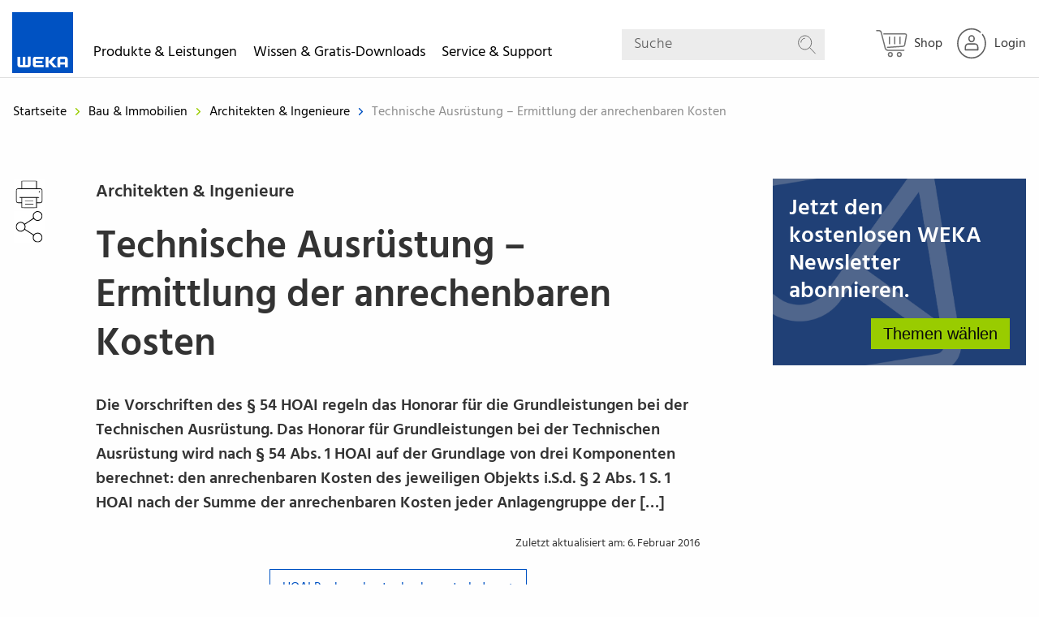

--- FILE ---
content_type: text/html; charset=UTF-8
request_url: https://www.weka.de/architekten-ingenieure/technische-ausruestung-ermittlung-der-anrechenbaren-kosten/
body_size: 16772
content:
<!doctype html>
<html class="no-js" lang="de">
<!-- the "no-js" class is for Modernizr. -->

<head  data-template-set="weka-two">

    <link rel="preconnect" href="//privacy-proxy.usercentrics.eu">
    <link rel="preload" href="//privacy-proxy.usercentrics.eu/latest/uc-block.bundle.js" as="script">
    <script id="usercentrics-cmp" src="https://web.cmp.usercentrics.eu/ui/loader.js" data-settings-id="UGN0t4d8" async></script>
    <script type="application/javascript" src="https://privacy-proxy.usercentrics.eu/latest/uc-block.bundle.js"></script>

    <!-- Always force latest IE rendering engine (even in intranet) -->
    <!--[if IE ]>
    <meta http-equiv="X-UA-Compatible" content="IE=edge">
    <![endif]-->

    <meta charset="UTF-8">

    <meta name="version" content="ww1202601231333">

    

    <!-- Seitengröße an Display anpassen -->
	    <meta name="viewport" content="width=device-width, initial-scale=1.0">
    <!-- Application-specific meta tags -->
		<link rel="icon" type="image/x-icon" href="/favicon.ico">
	<link rel="shortcut icon" type="image/png" sizes="48x48" href="/favicon.ico">
	<link rel="apple-touch-icon" href="https://www.weka.de/wp-content/themes/wekatwo/images/apple-touch-icon-precomposed.png?ver=ww1202601231333">
	<link rel="apple-touch-icon" sizes="57x57" href="https://www.weka.de/wp-content/themes/wekatwo/images/apple-touch-icon-57x57.png?ver=ww1202601231333">
	<link rel="apple-touch-icon" sizes="72x72" href="https://www.weka.de/wp-content/themes/wekatwo/images/apple-touch-icon-72x72.png?ver=ww1202601231333">
	<link rel="apple-touch-icon" sizes="76x76" href="https://www.weka.de/wp-content/themes/wekatwo/images/apple-touch-icon-76x76.png?ver=ww1202601231333">
	<link rel="apple-touch-icon" sizes="114x114" href="https://www.weka.de/wp-content/themes/wekatwo/images/apple-touch-icon-114x114.png?ver=ww1202601231333">
	<link rel="apple-touch-icon" sizes="120x120" href="https://www.weka.de/wp-content/themes/wekatwo/images/apple-touch-icon-120x120.png?ver=ww1202601231333">
	<link rel="apple-touch-icon" sizes="144x144" href="https://www.weka.de/wp-content/themes/wekatwo/images/apple-touch-icon-144x144.png?ver=ww1202601231333">
	<link rel="apple-touch-icon" sizes="152x152" href="https://www.weka.de/wp-content/themes/wekatwo/images/apple-touch-icon-152x152.png?ver=ww1202601231333">
	<meta name="msapplication-TileImage" content="https://www.weka.de/wp-content/themes/wekatwo/images/touchicon144transparent.png?ver=ww1202601231333">
	<meta name="msapplication-TileColor" content="#ffffff">
	<meta name="tdm-reservation" content="1">
	<meta name="tdm-policy" content="https://www.weka.de/agb/">
	<link rel="search" href="https://www.weka.de/opensearchdescription.xml" type="application/opensearchdescription+xml" title="WEKA">

	<meta name='robots' content='index, follow, max-image-preview:large, max-snippet:-1, max-video-preview:-1' />
<script src='https://www.weka.de/wp-content/themes/wekatwo/js/vendor.header.min.js'></script>
	<!-- This site is optimized with the Yoast SEO plugin v26.6 - https://yoast.com/wordpress/plugins/seo/ -->
	<title>Technische Ausrüstung – Ermittlung der anrechenbaren Kosten</title>
	<meta name="description" content="Die Vorschriften des § 54 HOAI regeln das Honorar für die Grundleistungen bei der Technischen Ausrüstung. Das Honorar für Grundleistungen bei der Technische" />
	<link rel="canonical" href="https://www.weka.de/architekten-ingenieure/technische-ausruestung-ermittlung-der-anrechenbaren-kosten/" />
	<meta property="og:locale" content="de_DE" />
	<meta property="og:type" content="article" />
	<meta property="og:title" content="Technische Ausrüstung – Ermittlung der anrechenbaren Kosten" />
	<meta property="og:description" content="Die Vorschriften des § 54 HOAI regeln das Honorar für die Grundleistungen bei der Technischen Ausrüstung. Das Honorar für Grundleistungen bei der Technische" />
	<meta property="og:url" content="https://www.weka.de/architekten-ingenieure/technische-ausruestung-ermittlung-der-anrechenbaren-kosten/" />
	<meta property="og:site_name" content="WEKA Media - Der Fachverlag für Ihren beruflichen Erfolg" />
	<meta property="article:published_time" content="2016-02-05T23:10:17+00:00" />
	<meta property="article:modified_time" content="2025-02-21T11:09:11+00:00" />
	<meta name="author" content="Joachim Lorenz" />
	<meta name="twitter:label1" content="0" />
	<meta name="twitter:data1" content="Joachim Lorenz" />
	<script type="application/ld+json" class="yoast-schema-graph">{"@context":"https://schema.org","@graph":[{"@type":"WebPage","@id":"https://www.weka.de/architekten-ingenieure/technische-ausruestung-ermittlung-der-anrechenbaren-kosten/","url":"https://www.weka.de/architekten-ingenieure/technische-ausruestung-ermittlung-der-anrechenbaren-kosten/","name":"Technische Ausrüstung – Ermittlung der anrechenbaren Kosten","isPartOf":{"@id":"https://www.weka.de/#website"},"datePublished":"2016-02-05T23:10:17+00:00","dateModified":"2025-02-21T11:09:11+00:00","author":{"@id":"https://www.weka.de/#/schema/person/ce7e02be78bf1eda6ba956a69894cf59"},"description":"Die Vorschriften des § 54 HOAI regeln das Honorar für die Grundleistungen bei der Technischen Ausrüstung. Das Honorar für Grundleistungen bei der Technische","breadcrumb":{"@id":"https://www.weka.de/architekten-ingenieure/technische-ausruestung-ermittlung-der-anrechenbaren-kosten/#breadcrumb"},"inLanguage":"de","potentialAction":[{"@type":"ReadAction","target":["https://www.weka.de/architekten-ingenieure/technische-ausruestung-ermittlung-der-anrechenbaren-kosten/"]}]},{"@type":"BreadcrumbList","@id":"https://www.weka.de/architekten-ingenieure/technische-ausruestung-ermittlung-der-anrechenbaren-kosten/#breadcrumb","itemListElement":[{"@type":"ListItem","position":1,"name":"Home","item":"https://www.weka.de/"},{"@type":"ListItem","position":2,"name":"Technische Ausrüstung – Ermittlung der anrechenbaren Kosten"}]},{"@type":"WebSite","@id":"https://www.weka.de/#website","url":"https://www.weka.de/","name":"WEKA Media - Der Fachverlag für Ihren beruflichen Erfolg","description":"","potentialAction":[{"@type":"SearchAction","target":{"@type":"EntryPoint","urlTemplate":"https://www.weka.de/?s={search_term_string}"},"query-input":{"@type":"PropertyValueSpecification","valueRequired":true,"valueName":"search_term_string"}}],"inLanguage":"de"},{"name":"Joachim Lorenz","sameAs":"https://www.weka.de/"}]}</script>
	<!-- / Yoast SEO plugin. -->


<style id='wp-img-auto-sizes-contain-inline-css' type='text/css'>
img:is([sizes=auto i],[sizes^="auto," i]){contain-intrinsic-size:3000px 1500px}
/*# sourceURL=wp-img-auto-sizes-contain-inline-css */
</style>
<link rel='stylesheet' id='wp-block-library-css' href='https://www.weka.de/wp-includes/css/dist/block-library/style.min.css?ver=ww1202601231333'  media='all' />
<style id='wp-block-library-inline-css' type='text/css'>
/*wp_block_styles_on_demand_placeholder:69770d0a2694c*/
/*# sourceURL=wp-block-library-inline-css */
</style>
<style id='classic-theme-styles-inline-css' type='text/css'>
/*! This file is auto-generated */
.wp-block-button__link{color:#fff;background-color:#32373c;border-radius:9999px;box-shadow:none;text-decoration:none;padding:calc(.667em + 2px) calc(1.333em + 2px);font-size:1.125em}.wp-block-file__button{background:#32373c;color:#fff;text-decoration:none}
/*# sourceURL=/wp-includes/css/classic-themes.min.css */
</style>
<link rel='stylesheet' id='wp-components-css' href='https://www.weka.de/wp-includes/css/dist/components/style.min.css?ver=ww1202601231333'  media='all' />
<link rel='stylesheet' id='wp-preferences-css' href='https://www.weka.de/wp-includes/css/dist/preferences/style.min.css?ver=ww1202601231333'  media='all' />
<link rel='stylesheet' id='wp-block-editor-css' href='https://www.weka.de/wp-includes/css/dist/block-editor/style.min.css?ver=ww1202601231333'  media='all' />
<link rel='stylesheet' id='popup-maker-block-library-style-css' href='https://www.weka.de/wp-content/plugins/popup-maker/dist/packages/block-library-style.css?ver=ww1202601231333'  media='all' />
<link rel='stylesheet' id='cpsh-shortcodes-css' href='https://www.weka.de/wp-content/plugins/column-shortcodes//assets/css/shortcodes.css?ver=ww1202601231333'  media='all' />
<link rel='stylesheet' id='contact-form-7-css' href='https://www.weka.de/wp-content/plugins/contact-form-7/includes/css/styles.css?ver=ww1202601231333'  media='all' />
<link rel='stylesheet' id='digimob-foundation-stylesheet-css' href='https://www.weka.de/wp-content/themes/wekatwo/styles/app.css?ver=ww1202601231333'  media='all' />
<link rel='stylesheet' id='digimob-print-stylesheet-css' href='https://www.weka.de/wp-content/themes/wekatwo/styles/print.css?ver=ww1202601231333'  media='print' />
<link rel='stylesheet' id='tablepress-default-css' href='https://www.weka.de/wp-content/plugins/tablepress/css/build/default.css?ver=ww1202601231333'  media='all' />
<script  src="https://www.weka.de/wp-content/themes/wekatwo/js/vendor/jquery-3.6.0.min.js?ver=ww1202601231333" id="jquery-js"></script>
        <script>
            wpsolr_globalError = [];
            window.onerror = function (msg, url, line, col, error) {
                wpsolr_globalError.push({msg: msg, url: url, line: line, error: error});
            };
        </script>
		    <script>(function (w, d, s, l, i) {
            w[l] = w[l] || [];
            w[l].push(
                {'gtm.start': new Date().getTime(), event: 'gtm.js'}
            );
            var f = d.getElementsByTagName(s)[0],
                j = d.createElement(s), dl = l != 'dataLayer' ? '&l=' + l : '';
            j.async = true;
            j.src =
                'https://www.googletagmanager.com/gtm.js?id=' + i + dl;
            f.parentNode.insertBefore(j, f);
        })(window, document, 'script', 'dataLayer', 'GTM-WGP73MK');</script>
	<style type="text/css">.recentcomments a{display:inline !important;padding:0 !important;margin:0 !important;}</style>			<script type="text/javascript">
			/* <![CDATA[ */
				var isc_front_data =
				{
					caption_position : 'center',
				}
			/* ]]> */
			</script>
			<style>
				.isc-source { position: relative; display: inline-block; line-height: initial; }
                .wp-block-cover .isc-source { position: static; }
								span.isc-source-text a { display: inline; color: #fff; }
			</style>
						<script type="text/javascript">
			/* <![CDATA[ */
				var isc_front_data =
				{
					caption_position : 'center',
				}
			/* ]]> */
			</script>
			<style>
				.isc-source { position: relative; display: inline-block; line-height: initial; }
                .wp-block-cover .isc-source { position: static; }
								span.isc-source-text a { display: inline; color: #fff; }
			</style>
			
    <script>
	window.emos3 = {
		stored: [],
		send: function(p){this.stored.push(p);}
	}

	var emospro = {};
    </script>
    <script>
        window.addEventListener("econdaAnalytics", function (e) {
                if ( e.detail && e.detail.event === "consent_status" ) {
                        if ( e.detail['econda Analytics'] === true ) {
                                try { window.emos3.send({'privacy_mode': 3}); window.emos3.send({'type': 'event', 'marker': 'www/emos_privacy/3'}); } catch (e) { console.error('Could not set econda privacy mode.') }
                        }
                        else {
                                try { if ( localStorage.getItem('emos_privacy') ) { window.emos3.send({'privacy_mode': 2}); window.emos3.send({'type': 'event', 'marker': 'www/emos_privacy/2'}); } } catch (e) { console.error('Could not set econda privacy mode.') }
                        }
                }
        });
    </script>
    <script src="/data/emos3.js?ver=ww1202601231333"></script>
    <script>
        var ajaxurl = 'https://www.weka.de/wp-admin/admin-ajax.php';
    </script>
    <script>
        // Picture element HTML5 shiv
        document.createElement( "picture" );
    </script>
</head>
<body class="wp-singular post-template-default single single-post postid-25289 single-format-standard wp-theme-wekatwo post-page colortheme-general-bau preload redesign-start">
    <noscript>
        <iframe src="https://www.googletagmanager.com/ns.html?id=GTM-WGP73MK"
                height="0" width="0" style="display:none;visibility:hidden"></iframe>
    </noscript>
	<nav class="main-menu">
	<div class="menu-row">
        <div class="small-12 columns" data-margin-top="0">
                <script>
        emospro.icampv = emospro.icampv || [];
        emospro.icampv.push(['navigation-shop/themenwelt/architekten-ingenieure/fachbeitrag_25289']);
    </script>


    <a href="https://www.weka.de" class="weka-logo float-left show-for-large">
		<svg class="icon icon-weka weka-logo-svg" aria-hidden="true" role="img"><desc>WEKA</desc><use xlink:href="https://www.weka.de/wp-content/themes/wekatwo/svgs/svg-defs.svg#weka"></use></svg>        <span class="show-for-sr">WEKA Media - Der Fachverlag für Ihren beruflichen Erfolg</span>
    </a>

    <ul id="mainmenu" class="vertical menu root"
        data-wk-responsive-menu
        data-hover-delay="500"
        data-back-button='<li class="js-drilldown-back"><a>Zurück</a></li>'
        data-auto-height="true"
        data-animate-height="true">
        <li class="wk-menu">
            <a class="upper-menu" role="button" tabindex="0">Produkte & Leistungen
                <span class="wk-menu--chevron-right hide-for-large"><svg class="icon icon-chevron-right " aria-hidden="true" role="img"><use xlink:href="https://www.weka.de/wp-content/themes/wekatwo/svgs/svg-defs.svg#chevron-right"></use></svg></span>
                <span class="wk-menu--chevron-down hide-for-large"><svg class="icon icon-chevron-down " aria-hidden="true" role="img"><use xlink:href="https://www.weka.de/wp-content/themes/wekatwo/svgs/svg-defs.svg#chevron-down"></use></svg></span>
            </a>
            <ul class="vertical menu not-themes three-column wk-accordion-wrapper">
                <li>
                    <div class="desc">Lösungen</div>
                    <ul class="vertical menu" data-wk-menu-accordion>
                        <li><a class="ui-link" tabindex="0" href="https://shop.weka.de/lp/fachwissen?chorid=1000200&salesgroup=310" target="_blank" onclick="wekaEmos3send({rqtype: 'hiddenpi', marker: 'www/themenwelt/architekten-ingenieure/fachbeitrag_25289/navigation/produkte-leistungen/lösungen/fachwissen', Target: ['Shop', 'Shop', 1, 's'], content: 'WekaWebWelt-->Shop'});"><span>Fachwissen</span><span class="wk-submenu--chevron-right hide-for-large"><svg class="icon icon-chevron-right " aria-hidden="true" role="img"><use xlink:href="https://www.weka.de/wp-content/themes/wekatwo/svgs/svg-defs.svg#chevron-right"></use></svg></span></a></li>
                        <li><a class="ui-link" tabindex="0" href="https://shop.weka.de/lp/softwareprodukte?chorid=1000200&salesgroup=310" target="_blank" onclick="wekaEmos3send({rqtype: 'hiddenpi', marker: 'www/themenwelt/architekten-ingenieure/fachbeitrag_25289/navigation/produkte-leistungen/lösungen/software', Target: ['Shop', 'Shop', 1, 's'], content: 'WekaWebWelt-->Shop'});"><span>Software</span><span class="wk-submenu--chevron-right hide-for-large"><svg class="icon icon-chevron-right " aria-hidden="true" role="img"><use xlink:href="https://www.weka.de/wp-content/themes/wekatwo/svgs/svg-defs.svg#chevron-right"></use></svg></span></a></li>
                        <li><a class="ui-link" tabindex="0" href="https://shop.weka.de/lp/lernprodukte?chorid=1000200&salesgroup=310" target="_blank" onclick="wekaEmos3send({rqtype: 'hiddenpi', marker: 'www/themenwelt/architekten-ingenieure/fachbeitrag_25289/navigation/produkte-leistungen/lösungen/e-learning', Target: ['Shop', 'Shop', 1, 's'], content: 'WekaWebWelt-->Shop'});"><span>Schulen & Unterweisen</span><span class="wk-submenu--chevron-right hide-for-large"><svg class="icon icon-chevron-right " aria-hidden="true" role="img"><use xlink:href="https://www.weka.de/wp-content/themes/wekatwo/svgs/svg-defs.svg#chevron-right"></use></svg></span></a></li>
                        <li><a class="ui-link" tabindex="0" href="https://www.weka-unternehmenskunden.de" target="_blank" onclick="wekaEmos3send({rqtype: 'hiddenpi', marker: 'www/themenwelt/architekten-ingenieure/fachbeitrag_25289/navigation/produkte-leistungen/lösungen/individualberatung'});"><span>Individualberatung</span><span class="wk-submenu--chevron-right hide-for-large"><svg class="icon icon-chevron-right " aria-hidden="true" role="img"><use xlink:href="https://www.weka.de/wp-content/themes/wekatwo/svgs/svg-defs.svg#chevron-right"></use></svg></span></a></li>
                    </ul>
                </li>


                <li>
                    <div class="desc">Branchen</div>
                    <ul class="vertical menu" data-wk-menu-accordion>
                        <li><a class="ui-link" tabindex="0" href="https://shop.weka.de?chorid=1000200&salesgroup=310" onclick="wekaEmos3send({rqtype: 'hiddenpi', marker: 'www/themenwelt/architekten-ingenieure/fachbeitrag_25289/navigation/produkte-leistungen/branchen/industrie-logistik', Target: ['Shop', 'Shop', 1, 's'], content: 'WekaWebWelt-->Shop'});"><span>Industrie & Logistik</span><span class="wk-submenu--chevron-right hide-for-large"><svg class="icon icon-chevron-right " aria-hidden="true" role="img"><use xlink:href="https://www.weka.de/wp-content/themes/wekatwo/svgs/svg-defs.svg#chevron-right"></use></svg></span></a></li>
                        <li><a class="ui-link" tabindex="0" href="https://shop.weka.de?chorid=1000200&salesgroup=310" onclick="wekaEmos3send({rqtype: 'hiddenpi', marker: 'www/themenwelt/architekten-ingenieure/fachbeitrag_25289/navigation/produkte-leistungen/branchen/verwaltung-dienstleistung', Target: ['Shop', 'Shop', 1, 's'], content: 'WekaWebWelt-->Shop'});"><span>Verwaltung & Dienstleistung</span><span class="wk-submenu--chevron-right hide-for-large"><svg class="icon icon-chevron-right " aria-hidden="true" role="img"><use xlink:href="https://www.weka.de/wp-content/themes/wekatwo/svgs/svg-defs.svg#chevron-right"></use></svg></span></a></li>
                        <li><a class="ui-link" tabindex="0" href="https://shop.weka.de/bau-immobilien?chorid=1000200&salesgroup=310" onclick="wekaEmos3send({rqtype: 'hiddenpi', marker: 'www/themenwelt/architekten-ingenieure/fachbeitrag_25289/navigation/produkte-leistungen/branchen/bau-handwerk', Target: ['Shop', 'Shop', 1, 's'], content: 'WekaWebWelt-->Shop'});"><span>Bau & Handwerk</span><span class="wk-submenu--chevron-right hide-for-large"><svg class="icon icon-chevron-right " aria-hidden="true" role="img"><use xlink:href="https://www.weka.de/wp-content/themes/wekatwo/svgs/svg-defs.svg#chevron-right"></use></svg></span></a></li>
                        <li><a class="ui-link" tabindex="0" href="https://shop.weka.de/kommunalverwaltung?chorid=1000200&salesgroup=310" onclick="wekaEmos3send({rqtype: 'hiddenpi', marker: 'www/themenwelt/architekten-ingenieure/fachbeitrag_25289/navigation/produkte-leistungen/branchen/kommune-behörden', Target: ['Shop', 'Shop', 1, 's'], content: 'WekaWebWelt-->Shop'});"><span>Kommune & Behörden</span><span class="wk-submenu--chevron-right hide-for-large"><svg class="icon icon-chevron-right " aria-hidden="true" role="img"><use xlink:href="https://www.weka.de/wp-content/themes/wekatwo/svgs/svg-defs.svg#chevron-right"></use></svg></span></a></li>
                    </ul>
                </li>

                <li>
                <div class="desc">Themen</div>
                    <ul class="vertical menu" data-wk-menu-accordion>
                        <li><a class="ui-link" tabindex="0" href="https://shop.weka.de/arbeitsschutz?chorid=1000200&salesgroup=310" target="_blank" onclick="wekaEmos3send({rqtype: 'hiddenpi', marker: 'www/themenwelt/architekten-ingenieure/fachbeitrag_25289/navigation/produkte-leistungen/themen/arbeitsschutz', Target: ['Shop', 'Shop', 1, 's'], content: 'WekaWebWelt-->Shop'});"><span>Arbeitsschutz</span><span class="wk-submenu--chevron-right hide-for-large"><svg class="icon icon-chevron-right " aria-hidden="true" role="img"><use xlink:href="https://www.weka.de/wp-content/themes/wekatwo/svgs/svg-defs.svg#chevron-right"></use></svg></span></a></li>
                        <li><a class="ui-link" tabindex="0" href="https://shop.weka.de/datenschutz?chorid=1000200&salesgroup=310" target="_blank"  onclick="wekaEmos3send({rqtype: 'hiddenpi', marker: 'www/themenwelt/architekten-ingenieure/fachbeitrag_25289/navigation/produkte-leistungen/themen/datenschutz', Target: ['Shop', 'Shop', 1, 's'], content: 'WekaWebWelt-->Shop'});"><span>Datenschutz</span><span class="wk-submenu--chevron-right hide-for-large"><svg class="icon icon-chevron-right " aria-hidden="true" role="img"><use xlink:href="https://www.weka.de/wp-content/themes/wekatwo/svgs/svg-defs.svg#chevron-right"></use></svg></span></a></li>
                        <li><a class="ui-link" tabindex="0" href="https://shop.weka.de/elektrosicherheit?chorid=1000200&salesgroup=310" target="_blank"  onclick="wekaEmos3send({rqtype: 'hiddenpi', marker: 'www/themenwelt/architekten-ingenieure/fachbeitrag_25289/navigation/produkte-leistungen/themen/elektrosicherheit', Target: ['Shop', 'Shop', 1, 's'], content: 'WekaWebWelt-->Shop'});"><span>Elektrosicherheit</span><span class="wk-submenu--chevron-right hide-for-large"><svg class="icon icon-chevron-right " aria-hidden="true" role="img"><use xlink:href="https://www.weka.de/wp-content/themes/wekatwo/svgs/svg-defs.svg#chevron-right"></use></svg></span></a></li>
                        <li><a class="ui-link" tabindex="0" href="https://shop.weka.de?chorid=1000200&salesgroup=310" target="_blank"  onclick="wekaEmos3send({rqtype: 'hiddenpi', marker: 'www/themenwelt/architekten-ingenieure/fachbeitrag_25289/navigation/produkte-leistungen/themen/mehr', Target: ['Shop', 'Shop', 1, 's'], content: 'WekaWebWelt-->Shop'});"><span>Mehr…</span><span class="wk-submenu--chevron-right hide-for-large"><svg class="icon icon-chevron-right " aria-hidden="true" role="img"><use xlink:href="https://www.weka.de/wp-content/themes/wekatwo/svgs/svg-defs.svg#chevron-right"></use></svg></span></a></li>
                    </ul>
                </li>
            </ul>
        </li>

        <li class="wk-menu">
            <a class="upper-menu" role="button" tabindex="0">Wissen & Gratis-Downloads
                <span class="wk-menu--chevron-right hide-for-large"><svg class="icon icon-chevron-right " aria-hidden="true" role="img"><use xlink:href="https://www.weka.de/wp-content/themes/wekatwo/svgs/svg-defs.svg#chevron-right"></use></svg></span>
                <span class="wk-menu--chevron-down hide-for-large"><svg class="icon icon-chevron-down " aria-hidden="true" role="img"><use xlink:href="https://www.weka.de/wp-content/themes/wekatwo/svgs/svg-defs.svg#chevron-down"></use></svg></span>
            </a>
            <ul class="vertical menu not-themes two-column wk-accordion-wrapper">
                <li>
                    <ul class="vertical menu" data-wk-menu-accordion>
                        <li><a class="ui-link" tabindex="0" href="/arbeitsschutz-gefahrstoffe/" onclick="wekaEmos3send({rqtype: 'hiddenpi', marker: 'www/themenwelt/architekten-ingenieure/fachbeitrag_25289/navigation/wissen-gratis-downloads/arbeitsschutz-gefahrstoffe'});"><span>Arbeitsschutz & Gefahrstoffe</span><span class="wk-submenu--chevron-right hide-for-large"><svg class="icon icon-chevron-right " aria-hidden="true" role="img"><use xlink:href="https://www.weka.de/wp-content/themes/wekatwo/svgs/svg-defs.svg#chevron-right"></use></svg></span></a></li>
                        <li><a class="ui-link" tabindex="0" href="/bau-immobilien/" onclick="wekaEmos3send({rqtype: 'hiddenpi', marker: 'www/themenwelt/architekten-ingenieure/fachbeitrag_25289/navigation/wissen-gratis-downloads/bau-immobilien'});"><span>Bau & Immobilien</span><span class="wk-submenu--chevron-right hide-for-large"><svg class="icon icon-chevron-right " aria-hidden="true" role="img"><use xlink:href="https://www.weka.de/wp-content/themes/wekatwo/svgs/svg-defs.svg#chevron-right"></use></svg></span></a></li>
                        <li><a class="ui-link" tabindex="0" href="/betriebsrat-personalrat/" onclick="wekaEmos3send({rqtype: 'hiddenpi', marker: 'www/themenwelt/architekten-ingenieure/fachbeitrag_25289/navigation/wissen-gratis-downloads/betriebsratpersonalrat'});"><span>Betriebsrat & Personalrat</span><span class="wk-submenu--chevron-right hide-for-large"><svg class="icon icon-chevron-right " aria-hidden="true" role="img"><use xlink:href="https://www.weka.de/wp-content/themes/wekatwo/svgs/svg-defs.svg#chevron-right"></use></svg></span></a></li>
                        <li><a class="ui-link" tabindex="0" href="/brandschutz/" onclick="wekaEmos3send({rqtype: 'hiddenpi', marker: 'www/themenwelt/architekten-ingenieure/fachbeitrag_25289/navigation/wissen-gratis-downloads/brandschutz'});"><span>Brandschutz</span><span class="wk-submenu--chevron-right hide-for-large"><svg class="icon icon-chevron-right " aria-hidden="true" role="img"><use xlink:href="https://www.weka.de/wp-content/themes/wekatwo/svgs/svg-defs.svg#chevron-right"></use></svg></span></a></li>
                        <li><a class="ui-link" tabindex="0" href="/datenschutz/" onclick="wekaEmos3send({rqtype: 'hiddenpi', marker: 'www/themenwelt/architekten-ingenieure/fachbeitrag_25289/navigation/wissen-gratis-downloads/datenschutz'});"><span>Datenschutz</span><span class="wk-submenu--chevron-right hide-for-large"><svg class="icon icon-chevron-right " aria-hidden="true" role="img"><use xlink:href="https://www.weka.de/wp-content/themes/wekatwo/svgs/svg-defs.svg#chevron-right"></use></svg></span></a></li>
                        <li><a class="ui-link" tabindex="0" href="/elektrosicherheit/" onclick="wekaEmos3send({rqtype: 'hiddenpi', marker: 'www/themenwelt/architekten-ingenieure/fachbeitrag_25289/navigation/wissen-gratis-downloads/elektrosicherheit'});"><span>Elektrosicherheit</span><span class="wk-submenu--chevron-right hide-for-large"><svg class="icon icon-chevron-right " aria-hidden="true" role="img"><use xlink:href="https://www.weka.de/wp-content/themes/wekatwo/svgs/svg-defs.svg#chevron-right"></use></svg></span></a></li>
                    </ul>
                </li>

                <li>
                    <ul class="vertical menu" data-wk-menu-accordion>
                        <li><a class="ui-link" tabindex="0" href="/energie/" onclick="wekaEmos3send({rqtype: 'hiddenpi', marker: 'www/themenwelt/architekten-ingenieure/fachbeitrag_25289/navigation/wissen-gratis-downloads/energie'});"><span>Energie</span><span class="wk-submenu--chevron-right hide-for-large"><svg class="icon icon-chevron-right " aria-hidden="true" role="img"><use xlink:href="https://www.weka.de/wp-content/themes/wekatwo/svgs/svg-defs.svg#chevron-right"></use></svg></span></a></li>
                        <li><a class="ui-link" tabindex="0" href="/kommunalverwaltung/" onclick="wekaEmos3send({rqtype: 'hiddenpi', marker: 'www/themenwelt/architekten-ingenieure/fachbeitrag_25289/navigation/wissen-gratis-downloads/kommunalverwaltung'});"><span>Kommunalverwaltung </span><span class="wk-submenu--chevron-right hide-for-large"><svg class="icon icon-chevron-right " aria-hidden="true" role="img"><use xlink:href="https://www.weka.de/wp-content/themes/wekatwo/svgs/svg-defs.svg#chevron-right"></use></svg></span></a></li>
                        <li><a class="ui-link" tabindex="0" href="/management-assistenz/" onclick="wekaEmos3send({rqtype: 'hiddenpi', marker: 'www/themenwelt/architekten-ingenieure/fachbeitrag_25289/navigation/wissen-gratis-downloads/management-assistenz'});"><span>Management & Assistenz</span><span class="wk-submenu--chevron-right hide-for-large"><svg class="icon icon-chevron-right " aria-hidden="true" role="img"><use xlink:href="https://www.weka.de/wp-content/themes/wekatwo/svgs/svg-defs.svg#chevron-right"></use></svg></span></a></li>
                        <li><a class="ui-link" tabindex="0" href="/produktsicherheit/" onclick="wekaEmos3send({rqtype: 'hiddenpi', marker: 'www/themenwelt/architekten-ingenieure/fachbeitrag_25289/navigation/wissen-gratis-downloads/produktsicherheit'});"><span>Produktsicherheit </span><span class="wk-submenu--chevron-right hide-for-large"><svg class="icon icon-chevron-right " aria-hidden="true" role="img"><use xlink:href="https://www.weka.de/wp-content/themes/wekatwo/svgs/svg-defs.svg#chevron-right"></use></svg></span></a></li>
                        <li><a class="ui-link" tabindex="0" href="/qualitaetsmanagement/" onclick="wekaEmos3send({rqtype: 'hiddenpi', marker: 'www/themenwelt/architekten-ingenieure/fachbeitrag_25289/navigation/wissen-gratis-downloads/qualitätsmanagement'});"><span>Qualitätsmanagement </span><span class="wk-submenu--chevron-right hide-for-large"><svg class="icon icon-chevron-right " aria-hidden="true" role="img"><use xlink:href="https://www.weka.de/wp-content/themes/wekatwo/svgs/svg-defs.svg#chevron-right"></use></svg></span></a></li>
                        <li><a class="ui-link" tabindex="0" href="/umweltschutz-gefahrgut/" onclick="wekaEmos3send({rqtype: 'hiddenpi', marker: 'www/themenwelt/architekten-ingenieure/fachbeitrag_25289/navigation/wissen-gratis-downloads/umweltschutz-gefahrgut'});"><span>Umweltschutz & Gefahrgut</span><span class="wk-submenu--chevron-right hide-for-large"><svg class="icon icon-chevron-right " aria-hidden="true" role="img"><use xlink:href="https://www.weka.de/wp-content/themes/wekatwo/svgs/svg-defs.svg#chevron-right"></use></svg></span></a></li>
                    </ul>
                </li>
            </ul>
        </li>

        <li class="wk-menu">
            <a class="upper-menu" role="button" tabindex="0">Service & Support
                <span class="wk-menu--chevron-right hide-for-large"><svg class="icon icon-chevron-right " aria-hidden="true" role="img"><use xlink:href="https://www.weka.de/wp-content/themes/wekatwo/svgs/svg-defs.svg#chevron-right"></use></svg></span>
                <span class="wk-menu--chevron-down hide-for-large"><svg class="icon icon-chevron-down " aria-hidden="true" role="img"><use xlink:href="https://www.weka.de/wp-content/themes/wekatwo/svgs/svg-defs.svg#chevron-down"></use></svg></span>
            </a>
            <ul class="vertical menu not-themes one-column wk-accordion-wrapper">
                <li>
                    <ul class="vertical menu" data-wk-menu-accordion>
                        <li><a class="ui-link" tabindex="0" href="/kundenservice/" onclick="wekaEmos3send({rqtype: 'hiddenpi', marker: 'www/themenwelt/architekten-ingenieure/fachbeitrag_25289/navigation/service-support/kundenservice'});"><span>Kundenservice</span><span class="wk-submenu--chevron-right hide-for-large"><svg class="icon icon-chevron-right " aria-hidden="true" role="img"><use xlink:href="https://www.weka.de/wp-content/themes/wekatwo/svgs/svg-defs.svg#chevron-right"></use></svg></span></a></li>
                        <li><a class="ui-link" tabindex="0" href="/technischer-support/" onclick="wekaEmos3send({rqtype: 'hiddenpi', marker: 'www/themenwelt/architekten-ingenieure/fachbeitrag_25289/navigation/service-support/technischer-support'});"><span>Technischer Support</span><span class="wk-submenu--chevron-right hide-for-large"><svg class="icon icon-chevron-right " aria-hidden="true" role="img"><use xlink:href="https://www.weka.de/wp-content/themes/wekatwo/svgs/svg-defs.svg#chevron-right"></use></svg></span></a></li>
                        <li><a class="ui-link" tabindex="0" href="/faq/" onclick="wekaEmos3send({rqtype: 'hiddenpi', marker: 'www/themenwelt/architekten-ingenieure/fachbeitrag_25289/navigation/service-support/faq'});"><span>FAQ</span><span class="wk-submenu--chevron-right hide-for-large"><svg class="icon icon-chevron-right " aria-hidden="true" role="img"><use xlink:href="https://www.weka.de/wp-content/themes/wekatwo/svgs/svg-defs.svg#chevron-right"></use></svg></span></a></li>
                        <li><a class="ui-link" tabindex="0" href="/download/" onclick="wekaEmos3send({rqtype: 'hiddenpi', marker: 'www/themenwelt/architekten-ingenieure/fachbeitrag_25289/navigation/service-support/download'});"><span>Gratis-Downloads</span><span class="wk-submenu--chevron-right hide-for-large"><svg class="icon icon-chevron-right " aria-hidden="true" role="img"><use xlink:href="https://www.weka.de/wp-content/themes/wekatwo/svgs/svg-defs.svg#chevron-right"></use></svg></span></a></li>
                    </ul>
                </li>
            </ul>
        </li>

        <li class="wk-menu hide-for-large">
            <a class="upper-menu" tabindex="0">Über WEKA Media
                <span class="wk-menu--chevron-right hide-for-large"><svg class="icon icon-chevron-right " aria-hidden="true" role="img"><use xlink:href="https://www.weka.de/wp-content/themes/wekatwo/svgs/svg-defs.svg#chevron-right"></use></svg></span>
                <span class="wk-menu--chevron-down hide-for-large"><svg class="icon icon-chevron-down " aria-hidden="true" role="img"><use xlink:href="https://www.weka.de/wp-content/themes/wekatwo/svgs/svg-defs.svg#chevron-down"></use></svg></span>
            </a>
            <ul class="vertical menu not-themes wk-accordion-wrapper">
                <li>
                    <ul class="vertical menu" data-wk-menu-accordion>
                        <li><a class="ui-link" tabindex="0" href="/ueber-weka/unternehmensbeschreibung/" onclick="wekaEmos3send({rqtype: 'hiddenpi', marker: 'www/themenwelt/architekten-ingenieure/fachbeitrag_25289/navigation/ueber-weka/unternehmensbeschreibung'});"><span>Unternehmensbeschreibung</span><span class="wk-submenu--chevron-right hide-for-large"><svg class="icon icon-chevron-right " aria-hidden="true" role="img"><use xlink:href="https://www.weka.de/wp-content/themes/wekatwo/svgs/svg-defs.svg#chevron-right"></use></svg></span></a></li>
                        <li><a class="ui-link" tabindex="0" href="/ueber-weka/geschichte/" onclick="wekaEmos3send({rqtype: 'hiddenpi', marker: 'www/themenwelt/architekten-ingenieure/fachbeitrag_25289/navigation/ueber-weka/geschichte'});"><span>Geschichte</span><span class="wk-submenu--chevron-right hide-for-large"><svg class="icon icon-chevron-right " aria-hidden="true" role="img"><use xlink:href="https://www.weka.de/wp-content/themes/wekatwo/svgs/svg-defs.svg#chevron-right"></use></svg></span></a></li>
                        <li><a class="ui-link" tabindex="0" href="/ueber-weka/produkte-services/" onclick="wekaEmos3send({rqtype: 'hiddenpi', marker: 'www/themenwelt/architekten-ingenieure/fachbeitrag_25289/navigation/ueber-weka/produkte-services'});"><span>Produkte & Services</span><span class="wk-submenu--chevron-right hide-for-large"><svg class="icon icon-chevron-right " aria-hidden="true" role="img"><use xlink:href="https://www.weka.de/wp-content/themes/wekatwo/svgs/svg-defs.svg#chevron-right"></use></svg></span></a></li>
                        <li><a class="ui-link" tabindex="0" href="/ueber-weka/umwelt-soziales/" onclick="wekaEmos3send({rqtype: 'hiddenpi', marker: 'www/themenwelt/architekten-ingenieure/fachbeitrag_25289/navigation/ueber-weka/umwelt-soziales'});"><span>Umwelt & Soziales</span><span class="wk-submenu--chevron-right hide-for-large"><svg class="icon icon-chevron-right " aria-hidden="true" role="img"><use xlink:href="https://www.weka.de/wp-content/themes/wekatwo/svgs/svg-defs.svg#chevron-right"></use></svg></span></a></li>
                        <li><a class="ui-link" tabindex="0" href="https://jobs.weka.de/hcm/jobexchange/showJobOfferList.do" target="_blank" onclick="wekaEmos3send({rqtype: 'hiddenpi', marker: 'www/themenwelt/architekten-ingenieure/fachbeitrag_25289/navigation/ueber-weka/karriere'});"><span>Karriere</span><span class="wk-submenu--chevron-right hide-for-large"><svg class="icon icon-chevron-right " aria-hidden="true" role="img"><use xlink:href="https://www.weka.de/wp-content/themes/wekatwo/svgs/svg-defs.svg#chevron-right"></use></svg></span></a></li>
                        <li><a class="ui-link" tabindex="0" href="/presse/pressestelle/" onclick="wekaEmos3send({rqtype: 'hiddenpi', marker: 'www/themenwelt/architekten-ingenieure/fachbeitrag_25289/navigation/ueber-weka/presse'});"><span>Presse</span><span class="wk-submenu--chevron-right hide-for-large"><svg class="icon icon-chevron-right " aria-hidden="true" role="img"><use xlink:href="https://www.weka.de/wp-content/themes/wekatwo/svgs/svg-defs.svg#chevron-right"></use></svg></span></a></li>
                    </ul>
                </li>
            </ul>
        </li>

        <li class="wk-menu-newsletter hide-for-large">
            <a class="upper-menu" tabindex="0" href="/newsletter-anmelden/" onclick="wekaEmos3send({rqtype: 'hiddenpi', marker: 'www/themenwelt/architekten-ingenieure/fachbeitrag_25289/navigation/newsletter-anmelden'});">Newsletter
                <span class="wk-menu--chevron-right hide-for-large"></span>
            </a>
        </li>
    </ul>


    <a id="menu-close-search" class="button small weka" data-close-search="#searchWrapper .search_que">
        <div class="menu-icon">
            <span>&nbsp;</span>
            <span>&nbsp;</span>
            <span>&nbsp;</span>
        </div>
        Menü
		<svg class="icon secondary icon-arrow-double-right " aria-hidden="true" role="img"><use xlink:href="https://www.weka.de/wp-content/themes/wekatwo/svgs/svg-defs.svg#arrow-double-right"></use></svg>    </a>

    <div class="small-12 column meta">
        <div class="row right-menu">
            <div id="search-wrapper-large" class="show-for-large">
				
<form data-search-form action="https://www.weka.de/suche/" method="GET">
	<input type="hidden" value="wdm_return_solr_rows" class="path_to_fold">
		<input type="hidden" value="" class="search_opt">

	<input type="hidden" class="ajax_nonce" value="c57626d46c">
	<input type="hidden" class="suggestion_uuid" value="013364EB7343E00B6C6E16D8E2261461">
	<div class="form-group autocomplete-anchor small-12">
		<input type="text" name="search-phrase" class="search_que form-control search-field font-size-200 sfl1" value="" autocomplete="off" placeholder="Suche">
		<button class="button search-button" data-suche type="submit" onclick="wekaEmos3send({rqtype: 'hiddenpi', marker: 'www/suche/themenwelt/architekten-ingenieure/fachbeitrag_25289'});"><svg class="icon icon-Iconmagnifier-white " aria-hidden="true" role="img"><use xlink:href="https://www.weka.de/wp-content/themes/wekatwo/svgs/svg-defs.svg#Iconmagnifier-white"></use></svg><svg class="icon icon-Iconmagnifier " aria-hidden="true" role="img"><use xlink:href="https://www.weka.de/wp-content/themes/wekatwo/svgs/svg-defs.svg#Iconmagnifier"></use></svg><span class="show-for-sr">Suchen</span><a class="mini-search" href="/suche/?search-phrase="><svg class="icon icon-Iconmagnifier " aria-hidden="true" role="img"><use xlink:href="https://www.weka.de/wp-content/themes/wekatwo/svgs/svg-defs.svg#Iconmagnifier"></use></svg></a></button>
		<button class="button cta search-button-close" data-close-search><svg class="icon icon-cross " aria-hidden="true" role="img"><use xlink:href="https://www.weka.de/wp-content/themes/wekatwo/svgs/svg-defs.svg#cross"></use></svg><span class="show-for-sr">Suche schließen</span></button>
		<button class="button cta search-page-button search-button" data-suche type="submit"><svg class="icon icon-search " aria-hidden="true" role="img"><use xlink:href="https://www.weka.de/wp-content/themes/wekatwo/svgs/svg-defs.svg#search"></use></svg><span class="show-for-sr">Suchen</span></button>
	</div>
</form>
            </div>

            <div class="menu-shop show-for-large">
                <a href="https://shop.weka.de?chorid=1000200&salesgroup=310"
                   title="Zum WEKA-Shop"
                   class="shop click-to-shop"
                   target="_blank"
                   data-shop-header
                   onclick="wekaEmos3send({'type': 'event', 'icampc': ['navigation-shop/themenwelt/architekten-ingenieure/fachbeitrag_25289']}); wekaEmos3send({rqtype: 'hiddenpi', marker: 'www/themenwelt/architekten-ingenieure/fachbeitrag_25289/navigation/shop', Target: ['Shop', 'Shop', 1, 's'], content: 'WekaWebWelt-->Shop'});">
                    <svg class="icon icon-cart" aria-label="Zum WEKA-Shop" width="26" height="23" viewBox="0 0 26 23" fill="none" xmlns="http://www.w3.org/2000/svg">
                        <path id="cart" d="M9.57782 14.744L22.2965 13.8883C22.9973 13.8411 23.5759 13.3195 23.7035 12.622L25.097 4.93878C25.2097 4.31274 24.7344 3.73583 24.1042 3.73583H6.57505M0.667191 1H2.47348C3.4717 1 4.34359 1.68255 4.46718 2.65912L7.73617 15.4841C8.10965 16.4606 8.98156 17.1433 9.97977 17.1433H23.0068M15.5671 6.28927V11.7674M19.898 6.28927V11.7674M11.2361 6.28927V11.7674M13.4471 20.5892C13.4471 21.4597 12.749 22.1654 11.8866 22.1654C11.0256 22.1654 10.3261 21.4597 10.3261 20.5892C10.3261 19.7185 11.0256 19.0129 11.8866 19.0129C12.749 19.0129 13.4471 19.7185 13.4471 20.5892ZM20.808 20.5892C20.808 21.4597 20.11 22.1654 19.2476 22.1654C18.3865 22.1654 17.6884 21.4597 17.6884 20.5892C17.6884 19.7185 18.3865 19.0129 19.2476 19.0129C20.11 19.0129 20.808 19.7185 20.808 20.5892Z" stroke="#707070" stroke-miterlimit="2" stroke-linecap="round" stroke-linejoin="round"/>
                    </svg>
                    <span>Shop</span>
                </a>
            </div>

            <div id="loginbereich" class="login-wrapper">
                <div class="login-title show-for-large" id="login-desktop">
					<a class="login-link" tabindex="0">
                    <svg class="icon secondary icon-login" aria-label="Login" width="23" height="24" viewBox="0 0 23 24" fill="none" xmlns="http://www.w3.org/2000/svg">
                        <path id="Login" d="M19.4643 5.29892C20.8264 7.15405 21.6343 9.47892 21.6343 12C21.6343 18.0756 16.9418 23 11.1524 23C5.3629 23 0.670362 18.0756 0.670362 12C0.670362 5.92443 5.3629 1 11.1524 1C13.642 1 15.9299 1.91092 17.7283 3.43427M9.16701 8.4247C9.16701 9.66848 10.0566 10.6765 11.1524 10.6765C12.2493 10.6765 13.1388 9.66848 13.1388 8.4247C13.1388 7.18105 12.2493 6.17297 11.1524 6.17297C10.0566 6.17297 9.16701 7.18105 9.16701 8.4247ZM6.45301 14.7085V16.8757H15.8528V14.7085C15.8528 13.4211 14.8579 12.3773 13.6317 12.3773H8.67404C7.4468 12.3773 6.45301 13.4211 6.45301 14.7085Z" stroke="#5E5E5E" stroke-miterlimit="2" stroke-linecap="round" stroke-linejoin="round"/>
                    </svg>
                    <span>Login</span></a>
                </div>
                <div class="login-title hide-for-large">
					<svg class="icon secondary icon-login-white " aria-hidden="true" role="img"><use xlink:href="https://www.weka.de/wp-content/themes/wekatwo/svgs/svg-defs.svg#login-white"></use></svg>                    <span>Login</span>
                </div>
                <div class="bottom small" data-dropdown data-close-on-click="true">
                    <div class="login-text">Ihre Online-Produkte bei WEKA Media. Direkter Zugriff auf
                        all Ihre Fachinformationen und die Rechtsdatenbank.
                    </div>
                    <a href="https://www.weka-business-portal.de" class="button cta ph__button" target="_blank"
                        onclick="wekaEmos3send({rqtype: 'hiddenpi', Target: ['Login', 'WBP', 0, 's']});">
                        Zum WEKA Business Portal
                    </a>
                    <hr/>
                    <div class="login-text">Ihr Kundenkonto bei WEKA Media. Ansehen und Ändern offener
                        Bestellungen sowie Verwaltung Ihrer Einstellungen.
                    </div>
                    <a href="https://www.weka-business-portal.de/meinkonto/" class="button cta ph__button"
                       target="_blank"
                       onclick="wekaEmos3send({rqtype: 'hiddenpi', Target: ['Login', 'Mein Konto', 0, 's']});">
                        Zu "Mein Konto"
                    </a>
                </div>
            </div>
        </div>
    </div>
        </div>
    </div>
</nav>

<div class="hide-for-large row hide-for-print" id="searchWrapper">
	
<form data-search-form action="https://www.weka.de/suche/" method="GET">
	<input type="hidden" value="wdm_return_solr_rows" class="path_to_fold">
		<input type="hidden" value="" class="search_opt">

	<input type="hidden" class="ajax_nonce" value="c57626d46c">
	<input type="hidden" class="suggestion_uuid" value="013364EB7343E00B6C6E16D8E2261461">
	<div class="form-group autocomplete-anchor small-12">
		<input type="text" name="search-phrase" class="search_que form-control search-field font-size-200 sfl1" value="" autocomplete="off" placeholder="Suche">
		<button class="button search-button" data-suche type="submit" onclick="wekaEmos3send({rqtype: 'hiddenpi', marker: 'www/suche/themenwelt/architekten-ingenieure/fachbeitrag_25289'});"><svg class="icon icon-Iconmagnifier-white " aria-hidden="true" role="img"><use xlink:href="https://www.weka.de/wp-content/themes/wekatwo/svgs/svg-defs.svg#Iconmagnifier-white"></use></svg><svg class="icon icon-Iconmagnifier " aria-hidden="true" role="img"><use xlink:href="https://www.weka.de/wp-content/themes/wekatwo/svgs/svg-defs.svg#Iconmagnifier"></use></svg><span class="show-for-sr">Suchen</span><a class="mini-search" href="/suche/?search-phrase="><svg class="icon icon-Iconmagnifier " aria-hidden="true" role="img"><use xlink:href="https://www.weka.de/wp-content/themes/wekatwo/svgs/svg-defs.svg#Iconmagnifier"></use></svg></a></button>
		<button class="button cta search-button-close" data-close-search><svg class="icon icon-cross " aria-hidden="true" role="img"><use xlink:href="https://www.weka.de/wp-content/themes/wekatwo/svgs/svg-defs.svg#cross"></use></svg><span class="show-for-sr">Suche schließen</span></button>
		<button class="button cta search-page-button search-button" data-suche type="submit"><svg class="icon icon-search " aria-hidden="true" role="img"><use xlink:href="https://www.weka.de/wp-content/themes/wekatwo/svgs/svg-defs.svg#search"></use></svg><span class="show-for-sr">Suchen</span></button>
	</div>
</form>
</div>

<!-- Title bar : small and medium only -->
<div class="title-bar hide-for-large">
    <div class="title-bar-left">
        <a href="https://www.weka.de" class="weka-logo title-bar-title">
			<svg class="icon icon-weka weka-logo-svg" aria-hidden="true" role="img"><desc>WEKA</desc><use xlink:href="https://www.weka.de/wp-content/themes/wekatwo/svgs/svg-defs.svg#weka"></use></svg>            <span class="show-for-sr">WEKA Media - Der Fachverlag für Ihren beruflichen Erfolg</span>
        </a>
    </div>
    <div class="title-bar-right">
        <a class="title-bar-icon" href="https://shop.weka.de?chorid=1000200&salesgroup=310"
            title="Zum WEKA-Shop"
            target="_blank"
            data-shop-header
            onclick="wekaEmos3send({'type': 'event', 'icampc': ['navigation-shop/themenwelt/architekten-ingenieure/fachbeitrag_25289']}); wekaEmos3send({rqtype: 'hiddenpi', marker: 'www/themenwelt/architekten-ingenieure/fachbeitrag_25289/navigation/shop', Target: ['Shop', 'Shop', 1, 's'], content: 'WekaWebWelt-->Shop'});">
            <svg class="icon icon-cart " aria-hidden="true" role="img"><use xlink:href="https://www.weka.de/wp-content/themes/wekatwo/svgs/svg-defs.svg#cart"></use></svg>            <span>Shop</span>
        </a>
        <a class="title-bar-icon" href="tel:00498233234000">
			<svg class="icon icon-service " aria-hidden="true" role="img"><use xlink:href="https://www.weka.de/wp-content/themes/wekatwo/svgs/svg-defs.svg#service"></use></svg>            <span>Kontakt</span>
        </a>
        <button class="title-bar-icon fill" type="button" id="loginbereich-button">
            <svg class="icon icon-login " aria-hidden="true" role="img"><use xlink:href="https://www.weka.de/wp-content/themes/wekatwo/svgs/svg-defs.svg#login"></use></svg>            <span>Login</span>
        </button>
        <button id="search-button" class="title-bar-icon" data-open="searchWrapper" onclick="wekaEmos3send({rqtype: 'hiddenpi', marker: 'www/suche/themenwelt/architekten-ingenieure/fachbeitrag_25289'});">
			<svg class="icon icon-Iconmagnifier " aria-hidden="true" role="img"><use xlink:href="https://www.weka.de/wp-content/themes/wekatwo/svgs/svg-defs.svg#Iconmagnifier"></use></svg>            <span>Suche</span>
        </button>
        <button id="burger-menu" class="menu-icon" type="button">
            <span>&nbsp;</span>
            <span>&nbsp;</span>
            <span>&nbsp;</span>
        </button>
    </div>
</div>

<div>
    <main id="content">

        <div class="row">
			<svg class="icon icon-weka show-for-print weka-print-logo weka-logo-svg" aria-hidden="true" role="img"><desc>WEKA</desc><use xlink:href="https://www.weka.de/wp-content/themes/wekatwo/svgs/svg-defs.svg#weka"></use></svg>        </div>

		
<div class="row expanded bg-section">
	<div class="row">
		<div class="breadcrumbs small-12 columns">
			<span>
				<a href="/" title="Zur WEKA Startseite">Startseite</a>
			</span>
																		<span>
							<svg class="icon icon-arrow-right " aria-hidden="true" role="img"><use xlink:href="https://www.weka.de/wp-content/themes/wekatwo/svgs/svg-defs.svg#arrow-right"></use></svg>							<a href="/bau-immobilien/" title="Zur Themenwelt Bau &amp; Immobilien wechseln">
								Bau &amp; Immobilien							</a>
						</span>
																				<span>
							<svg class="icon icon-arrow-right " aria-hidden="true" role="img"><use xlink:href="https://www.weka.de/wp-content/themes/wekatwo/svgs/svg-defs.svg#arrow-right"></use></svg>							<a href="/architekten-ingenieure/" title="Zur Themenwelt Architekten &amp; Ingenieure wechseln">
								Architekten &amp; Ingenieure							</a>
						</span>
																		<span class="active">
				<svg class="icon icon-arrow-right " aria-hidden="true" role="img"><use xlink:href="https://www.weka.de/wp-content/themes/wekatwo/svgs/svg-defs.svg#arrow-right"></use></svg>				

									Technische Ausrüstung – Ermittlung der anrechenbaren Kosten
							</span>

		</div>
	</div>
</div>


<div class="row post-single-25289">
    <div class="small-12 large-9 article-container  columns" id="article-container">
        
<div class="row share-print-box" data-sticky-container>
    <div class="share-print-container" data-sticky="lsr4zh-sticky" data-sticky-on="large" data-anchor="article-container" data-margin-top="8" data-resize="k5ador-sticky">
        <div class="share-print-icon" onclick="wekaEmos3send({rqtype: 'hiddenpi', marker: 'www/beitrag_drucken/technische-ausruestung-ermittlung-der-anrechenbaren-kosten_25289'});return printCurrentDocument();">
            <div class="icon-print">
            </div>
        </div>
        <div class="share-print-icon">
            <div data-toggle="popover">
                <div class="icon-share">
                </div>
            </div>
            <div class="dropdown-pane top" id="popover" data-dropdown data-v-offset="10" data-auto-focus="true">
                <div class="social-media-box-container">
	<ul class="social-media-box menu">
		<li>
			<a href="https://www.facebook.com/share.php?u=https://www.weka.de/architekten-ingenieure/technische-ausruestung-ermittlung-der-anrechenbaren-kosten/" target="_blank" class="social-link icon-social icon-social--responsive icon-social--facebook">
				<svg class="icon icon-social-facebook icon-social__icon icon-social__icon--responsive icon-social__icon--links" aria-hidden="true" role="img" viewbox="0 0 16 16"><desc>Facebook</desc><use xlink:href="https://www.weka.de/wp-content/themes/wekatwo/svgs/svg-defs.svg#social-facebook"></use></svg>			</a>
		</li>
		<li>
					<a href="https://www.linkedin.com/showcase/bau-weka/" onclick="window.open('https://www.linkedin.com/showcase/bau-weka',
                         'newwindow',
                         'width=500,height=500');
              return false;" class="social-link icon-social icon-social--responsive icon-social--linkedin" target="_blank">
				<svg class="icon icon-social-linkedin icon-social__icon icon-social__icon--responsive icon-social__icon--links" aria-hidden="true" role="img" viewbox="0 0 16 16"><desc>LinkedIn</desc><use xlink:href="https://www.weka.de/wp-content/themes/wekatwo/svgs/svg-defs.svg#social-linkedin"></use></svg>			</a>
		</li>
		<li>
			<a href="mailto:%20?subject=Technische%20Ausr%C3%BCstung%20%E2%80%93%20Ermittlung%20der%20anrechenbaren%20Kosten&body=https%3A%2F%2Fwww.weka.de%2Farchitekten-ingenieure%2Ftechnische-ausruestung-ermittlung-der-anrechenbaren-kosten" class="social-link icon-social icon-social--responsive icon-social--mail">
				<svg class="icon icon-social-mail icon-social__icon icon-social__icon--responsive icon-social__icon--links" aria-hidden="true" role="img" viewbox="0 0 16 16"><desc>Mail</desc><use xlink:href="https://www.weka.de/wp-content/themes/wekatwo/svgs/svg-defs.svg#social-mail"></use></svg>			</a>
		</li>
	</ul>
</div>
            </div>
        </div>
    </div>
</div>
        <article id="post-25289" class="post-content page-content single-article-content">
            <div class="teaser-headline">
                <a href="https://www.weka.de/architekten-ingenieure/">
                    <div class="with-link">Architekten &amp; Ingenieure</div>
                </a>
            </div>
		                    <h1>Technische Ausrüstung – Ermittlung der anrechenbaren Kosten</h1>
			                        <p class="post-excerpt">Die Vorschriften des § 54 HOAI regeln das Honorar für die Grundleistungen bei der Technischen Ausrüstung. Das Honorar für Grundleistungen bei der Technischen Ausrüstung wird nach § 54 Abs. 1 HOAI auf der Grundlage von drei Komponenten berechnet: den anrechenbaren Kosten des jeweiligen Objekts i.S.d. § 2 Abs. 1 S. 1 HOAI nach der Summe der anrechenbaren Kosten jeder Anlagengruppe der [&hellip;]</p>
			                    <p class="post-date">Zuletzt aktualisiert am: 6. Februar 2016</p>
                <div class="ghost-button">
    <a class="ghost-button__link" href="https://www.weka.de/architekten-ingenieure/honorarschnellrechner-nach-hoai-2021-dl/" onclick="wekaEmos3send({rqtype: 'hiddenpi', marker: 'www/themenwelt/architekten-ingenieure/fachbeitrag_25289/ghost-button'});">
        HOAI Rechner kostenlos herunterladen        <svg class="ghost-button__icon icon icon-arrow-right" aria-hidden="true" role="img"><use xmlns:xlink="http://www.w3.org/1999/xlink" xlink:href="https://www.weka.de/wp-content/themes/wekatwo/svgs/svg-defs.svg#arrow-right"></use></svg>
    </a>
</div>



                <figure id="image-25289" class="teaser-image">
				                    </figure>

			    <p>Die Vorschriften des § 54 <a href="https://www.weka.de/architekten-ingenieure/hoai/">HOAI</a> regeln das Honorar für die Grundleistungen bei der Technischen Ausrüstung. Das Honorar für Grundleistungen bei der Technischen Ausrüstung wird nach § 54 Abs. 1 HOAI auf der Grundlage von drei Komponenten berechnet:</p>
<ul>
<li>den anrechenbaren Kosten des jeweiligen Objekts i.S.d. § 2 Abs. 1 S. 1 HOAI nach der Summe der anrechenbaren Kosten jeder Anlagengruppe</li>
<li>der Anlage zugehörigen Honorarzone nach § 56 Abs. 2, 3 HOAI i.V.m. Anlage 15, Nr. 15.2 sowie § 56 Abs. 4 HOAI</li>
<li>der Honorartafel in § 56 Abs. 1 HOAI</li>
</ul>

<p>Die Regelung in § 54 Abs. 1 HOAI geht grundsätzlich von der getrennten Honorarberechnung für jede einzelne Anlagengruppe eines Objekts aus. Die Honorarberechnung erfolgt nach der Summe der anrechenbaren Kosten der Anlagen jeder Anlagengruppe für das jeweilige Objekt, nicht aber gesondert für einzelne Anlagen innerhalb jeder Anlagengruppe.</p>
<p>Neu eingeführt wurde eine Regelung zur Honorarberechnung für die nutzungsspezifischen Anlagen des § 53 Abs. 2 HOAI, Anlagengruppe 7.1. Unterschieden wird zwischen „funktional gleichartigen“ und „nicht funktional gleichartigen“ Anlagenarten.</p>
<p>Die Anlagenarten sind in der amtlichen Begründung zu § 54 Abs. 2 HOAI (BR-Drucks. 334/13) definiert. Die Anlagengruppe 7.1 setzt sich danach zusammen aus folgenden unterschiedlichen nutzungsspezifischen Anlagenarten, die gegenseitig nicht als funktional gleichartig betrachtet werden:</p>
<ol>
<li>küchentechnische Anlagen (<a href="https://www.weka.de/architekten-ingenieure/synopse-zum-normentwurf-din-276-dl/" onclick="wekaEmos3send({rqtype: 'hiddenpi', marker: 'www/themenwelt/architekten-ingenieure/fachbeitrag_25289/content/download_140201'});" class="download-link edited" >DIN 276</a>, KG 471)</li>
<li>Wäscherei- und Reinigungsgeräte/-anlagen (DIN 276, KG 472)</li>
</ol>
			    
			                        <div class="font-weight-bold author">
                        <div class="clearfix to-top-wrap">
                            <div class="float-right back-to-headline-container" data-sticky-container>
                                <div class="sticky" data-sticky data-stick-to="bottom" data-top-anchor="image-25289:bottom"
                                    data-btm-anchor="post-25289:bottom">
                                    <a href="#scrollToHeadline" class="back-to-headline">
                                        <svg class="icon icon-to-top " aria-hidden="true" role="img"><use xlink:href="https://www.weka.de/wp-content/themes/wekatwo/svgs/svg-defs.svg#to-top"></use></svg>                                    </a>
                                </div>
                            </div>
                        </div>
					    <p>Autor*in: Joachim Lorenz</p>
                    </div>
			    
			    
                <!-- Author -->
			    
		    
            <!--  Produkt unter Beitrag -->
            
            <!--  Downloads unter Beitrag -->
                    </article>

    </div>

            <div class="sidebar small-12 large-3 columns" data-sticky-container>
            <div class="sticky sticky-post-sidebar" data-sticky data-sticky-on="large" data-anchor="article-container" data-margin-top="4">

                                    <!-- Inhaltsverzeichnis Marginalspalte -->
                                    
                                    <!-- Newsletter Marginalspalte -->
                                            <div class="snb">
    <form class="clearfix" action="https://www.weka.de/newsletter-anmelden/" method="get">
        <input type="hidden" name="newsletter-subject-id" value="818">
        <div class="snb__headline hide-for-sidebar">
            Jetzt den kostenlosen WEKA Newsletter abonnieren.
        </div>
        <button class="button cta expanded"
            onclick="wekaEmos3send({rqtype: 'hiddenpi', marker: 'www/newsletter-anmeldung/marginalspalte/themenwelt/architekten-ingenieure/fachbeitrag_25289'});">
            Themen wählen</button>
    </form>
</div>
                    
                    
                        
                        
                        <!-- Beitragsseite Werbebanner Marginalspalte -->
                        
                    </div>
                            </div>
        </div>
    </div>

<!-- *********************************  Produkte und Veranstaltungen  ******************************* -->
<div class="below-post-container">
        <div class="products-events-widget">
        <div class="row expanded products-events-widget-container">
            				<div class="row recommendations-wrap">
					<div class="">
						<div class="small-12">
							<p class="recommendations font-color-text">Unsere Empfehlungen für Sie</p>
						</div>
					</div>
					<div class="weka-slider"
					data-small-slidestoshow="1" data-medium-slidestoshow="2" data-large-slidestoshow="3"
					data-small-dots="false" data-medium-dots="false" data-large-dots="false"
					data-small-arrows="false" data-medium-arrows="true" data-large-arrows="true"
					data-nextarrow='<button type="button" class="slick-next"><svg class="icon icon-arrow-right" aria-hidden="true" role="img"><use xmlns:xlink="http://www.w3.org/1999/xlink" xlink:href="https://www.weka.de/wp-content/themes/wekatwo/svgs/svg-defs.svg#arrow-right"></use></svg></button>'
					data-prevarrow='<button type="button" class="slick-prev"><svg class="icon icon-arrow-left" aria-hidden="true" role="img"><use xmlns:xlink="http://www.w3.org/1999/xlink" xlink:href="https://www.weka.de/wp-content/themes/wekatwo/svgs/svg-defs.svg#arrow-left"></use></svg></button>'
					data-equalizer>

									<div class="small-12 large-6 columns">
																				
<div class="produkt-box">
	<div class="bg-invert box-bgr-container">
        <a href='https://shop.weka.de/sirados-baupreishandbuch-altbau?chorid=1000200&salesgroup=310' class='button-overlay' target='_blank' onclick="wekaEmos3send({rqtype: 'hiddenpi', marker: 'www/themenwelt/architekten-ingenieure/fachbeitrag_25289/produkt/PR5490D/unten', Target: ['Shop', 'Shop', 1, 's'], content: 'WekaWebWelt-->Shop'});"></a>

		<div class="small-12 medium-4 sidebar-no-padding image-wrap">
			<a href="https://shop.weka.de/sirados-baupreishandbuch-altbau?chorid=1000200&salesgroup=310" target="_blank" title="SIRADOS Baupreishandbuch Altbau Plus" onclick="wekaEmos3send({rqtype: 'hiddenpi', marker: 'www/themenwelt/architekten-ingenieure/fachbeitrag_25289/produkt/PR5490D/unten', Target: ['Shop', 'Shop', 1, 's'], content: 'WekaWebWelt-->Shop'});">
				<span class="subject-product__badge hidden">Unsere Empfehlung</span>
				<span class="product-below-post__badge hidden">Für Sie herausgesucht</span>
				<figure class="">
										<img width="150" height="150" src="https://www.weka.de/wp-content/themes/wekatwo/images/no-image.png" data-src="https://shop.weka.de/media/?file=media/images/20765/weka_de" alt="SIRADOS Baupreishandbuch Altbau Plus" class="lazyload">
									</figure>
			</a>

					</div>
		<div class="small-12  sidebar-product-info" data-equalizer-watch>

			<header class ="hidden">
				<p class="font-size-200 font-weight-bold">
					<a href="/architekten-ingenieure/" title="Zur Themenwelt Architekten &amp; Ingenieure">
						<span class="font-color-theme-bau">Architekten &amp; Ingenieure</span>
					</a>
											 | Baudaten und Baukosten									</p>
			</header>

			<h4>
				<a class="font-weight-bold font-color-text" href="https://shop.weka.de/sirados-baupreishandbuch-altbau?chorid=1000200&salesgroup=310" target="_blank" onclick="wekaEmos3send({rqtype: 'hiddenpi', marker: 'www/themenwelt/architekten-ingenieure/fachbeitrag_25289/produkt/PR5490D/unten', Target: ['Shop', 'Shop', 1, 's'], content: 'WekaWebWelt-->Shop'});">SIRADOS Bau&shy;preishandbuch Altbau Plus</a>
			</h4>

			<p class="item-content hidden">
				Alle wichtigen Leistungen des Altbaus mit Kurztexten, aktuellen "Von-mittel-bis"-Baupreisen für die schnelle Preisrecherche und Zeitwerten für ... 			</p>
			<div class="price-info">
				<p class="font-size-200">
					<span class="h4 font-color-text price font-regular-20 text-darkiger" content="157.94">
						€&nbsp;157,94					</span>
					<span class="font-size-300">zzgl. €&nbsp;7,95 Versandpauschale und MwSt.</span>
					<small class="font-size-200 font-color-notice product-type">
						Praxishandbuch mit Online					</small>
				</p>


			</div>

		<a class="button cta small subject__toProduct" href="https://shop.weka.de/sirados-baupreishandbuch-altbau?chorid=1000200&salesgroup=310" title="Zum Produkt SIRADOS Baupreishandbuch Altbau Plus im WEKA-Shop" target="_blank" onclick="wekaEmos3send({rqtype: 'hiddenpi', marker: 'www/themenwelt/architekten-ingenieure/fachbeitrag_25289/produkt/PR5490D/unten', Target: ['Shop', 'Shop', 1, 's'], content: 'WekaWebWelt-->Shop'});">
			Zum Produkt<svg class="icon icon-chevron-right-black " aria-hidden="true" role="img"><use xlink:href="https://www.weka.de/wp-content/themes/wekatwo/svgs/svg-defs.svg#chevron-right-black"></use></svg>		</a>
        </div>
	</div>
</div>
			</div>
					<div class="small-12 large-6 columns">
																				
<div class="produkt-box">
	<div class="bg-invert box-bgr-container">
        <a href='https://shop.weka.de/stoerungen-im-bauablauf?chorid=1000200&salesgroup=310' class='button-overlay' target='_blank' onclick="wekaEmos3send({rqtype: 'hiddenpi', marker: 'www/themenwelt/architekten-ingenieure/fachbeitrag_25289/produkt/OL6460J/unten', Target: ['Shop', 'Shop', 1, 's'], content: 'WekaWebWelt-->Shop'});"></a>

		<div class="small-12 medium-4 sidebar-no-padding image-wrap">
			<a href="https://shop.weka.de/stoerungen-im-bauablauf?chorid=1000200&salesgroup=310" target="_blank" title="PraxisCheck Störungen im Bauablauf" onclick="wekaEmos3send({rqtype: 'hiddenpi', marker: 'www/themenwelt/architekten-ingenieure/fachbeitrag_25289/produkt/OL6460J/unten', Target: ['Shop', 'Shop', 1, 's'], content: 'WekaWebWelt-->Shop'});">
				<span class="subject-product__badge hidden">Unsere Empfehlung</span>
				<span class="product-below-post__badge hidden">Für Sie herausgesucht</span>
				<figure class="">
										<img width="150" height="150" src="https://www.weka.de/wp-content/themes/wekatwo/images/no-image.png" data-src="https://shop.weka.de/media/?file=media/images/13313/weka_de" alt="PraxisCheck Störungen im Bauablauf" class="lazyload">
									</figure>
			</a>

					</div>
		<div class="small-12  sidebar-product-info" data-equalizer-watch>

			<header class ="hidden">
				<p class="font-size-200 font-weight-bold">
					<a href="/architekten-ingenieure/" title="Zur Themenwelt Architekten &amp; Ingenieure">
						<span class="font-color-theme-bau">Architekten &amp; Ingenieure</span>
					</a>
											 | Bauleitung									</p>
			</header>

			<h4>
				<a class="font-weight-bold font-color-text" href="https://shop.weka.de/stoerungen-im-bauablauf?chorid=1000200&salesgroup=310" target="_blank" onclick="wekaEmos3send({rqtype: 'hiddenpi', marker: 'www/themenwelt/architekten-ingenieure/fachbeitrag_25289/produkt/OL6460J/unten', Target: ['Shop', 'Shop', 1, 's'], content: 'WekaWebWelt-->Shop'});">Praxi&shy;s&shy;Check Stör&shy;un&shy;gen im Bau&shy;ab&shy;lauf</a>
			</h4>

			<p class="item-content hidden">
				So sorgen Sie jetzt für einen reibungslosen Bauablauf!			</p>
			<div class="price-info">
				<p class="font-size-200">
					<span class="h4 font-color-text price font-regular-20 text-darkiger" content="439.00">
						€&nbsp;439,00					</span>
					<span class="font-size-300">Jahrespreis zzgl. MwSt.</span>
					<small class="font-size-200 font-color-notice product-type">
						Online-Version					</small>
				</p>


			</div>

		<a class="button cta small subject__toProduct" href="https://shop.weka.de/stoerungen-im-bauablauf?chorid=1000200&salesgroup=310" title="Zum Produkt PraxisCheck Störungen im Bauablauf im WEKA-Shop" target="_blank" onclick="wekaEmos3send({rqtype: 'hiddenpi', marker: 'www/themenwelt/architekten-ingenieure/fachbeitrag_25289/produkt/OL6460J/unten', Target: ['Shop', 'Shop', 1, 's'], content: 'WekaWebWelt-->Shop'});">
			Zum Produkt<svg class="icon icon-chevron-right-black " aria-hidden="true" role="img"><use xlink:href="https://www.weka.de/wp-content/themes/wekatwo/svgs/svg-defs.svg#chevron-right-black"></use></svg>		</a>
        </div>
	</div>
</div>
			</div>
					<div class="small-12 large-6 columns">
																				
<div class="produkt-box">
	<div class="bg-invert box-bgr-container">
        <a href='https://shop.weka.de/bauzeitenplan-smart-easy?chorid=1000200&salesgroup=310' class='button-overlay' target='_blank' onclick="wekaEmos3send({rqtype: 'hiddenpi', marker: 'www/themenwelt/architekten-ingenieure/fachbeitrag_25289/produkt/DL8222J/unten', Target: ['Shop', 'Shop', 1, 's'], content: 'WekaWebWelt-->Shop'});"></a>

		<div class="small-12 medium-4 sidebar-no-padding image-wrap">
			<a href="https://shop.weka.de/bauzeitenplan-smart-easy?chorid=1000200&salesgroup=310" target="_blank" title="Bauzeitenplan smart &amp; easy" onclick="wekaEmos3send({rqtype: 'hiddenpi', marker: 'www/themenwelt/architekten-ingenieure/fachbeitrag_25289/produkt/DL8222J/unten', Target: ['Shop', 'Shop', 1, 's'], content: 'WekaWebWelt-->Shop'});">
				<span class="subject-product__badge hidden">Unsere Empfehlung</span>
				<span class="product-below-post__badge hidden">Für Sie herausgesucht</span>
				<figure class="">
										<img width="150" height="150" src="https://www.weka.de/wp-content/themes/wekatwo/images/no-image.png" data-src="https://shop.weka.de/media/?file=media/images/19989/weka_de" alt="Bauzeitenplan smart & easy" class="lazyload">
									</figure>
			</a>

					</div>
		<div class="small-12  sidebar-product-info" data-equalizer-watch>

			<header class ="hidden">
				<p class="font-size-200 font-weight-bold">
					<a href="/architekten-ingenieure/" title="Zur Themenwelt Architekten &amp; Ingenieure">
						<span class="font-color-theme-bau">Architekten &amp; Ingenieure</span>
					</a>
											 | Architektensoftware									</p>
			</header>

			<h4>
				<a class="font-weight-bold font-color-text" href="https://shop.weka.de/bauzeitenplan-smart-easy?chorid=1000200&salesgroup=310" target="_blank" onclick="wekaEmos3send({rqtype: 'hiddenpi', marker: 'www/themenwelt/architekten-ingenieure/fachbeitrag_25289/produkt/DL8222J/unten', Target: ['Shop', 'Shop', 1, 's'], content: 'WekaWebWelt-->Shop'});">Bau&shy;zei&shy;ten&shy;plan smart & easy</a>
			</h4>

			<p class="item-content hidden">
				Jetzt erstellt und aktualisiert sich Ihr Bauzeitenplan wie von selbst und unterstützt Sie in der Krise, um Verschiebungen schnell und einfach ... 			</p>
			<div class="price-info">
				<p class="font-size-200">
					<span class="h4 font-color-text price font-regular-20 text-darkiger" content="659.00">
						€&nbsp;659,00					</span>
					<span class="font-size-300">Jahrespreis zzgl. MwSt.</span>
					<small class="font-size-200 font-color-notice product-type">
						Download-Version					</small>
				</p>


			</div>

		<a class="button cta small subject__toProduct" href="https://shop.weka.de/bauzeitenplan-smart-easy?chorid=1000200&salesgroup=310" title="Zum Produkt Bauzeitenplan smart & easy im WEKA-Shop" target="_blank" onclick="wekaEmos3send({rqtype: 'hiddenpi', marker: 'www/themenwelt/architekten-ingenieure/fachbeitrag_25289/produkt/DL8222J/unten', Target: ['Shop', 'Shop', 1, 's'], content: 'WekaWebWelt-->Shop'});">
			Zum Produkt<svg class="icon icon-chevron-right-black " aria-hidden="true" role="img"><use xlink:href="https://www.weka.de/wp-content/themes/wekatwo/svgs/svg-defs.svg#chevron-right-black"></use></svg>		</a>
        </div>
	</div>
</div>
			</div>
					<div class="small-12 large-6 columns">
																				
<div class="produkt-box">
	<div class="bg-invert box-bgr-container">
        <a href='https://shop.weka.de/baudokumentation?chorid=1000200&salesgroup=310' class='button-overlay' target='_blank' onclick="wekaEmos3send({rqtype: 'hiddenpi', marker: 'www/themenwelt/architekten-ingenieure/fachbeitrag_25289/produkt/OL7416J/unten', Target: ['Shop', 'Shop', 1, 's'], content: 'WekaWebWelt-->Shop'});"></a>

		<div class="small-12 medium-4 sidebar-no-padding image-wrap">
			<a href="https://shop.weka.de/baudokumentation?chorid=1000200&salesgroup=310" target="_blank" title="Baudokumentation smart &amp; easy" onclick="wekaEmos3send({rqtype: 'hiddenpi', marker: 'www/themenwelt/architekten-ingenieure/fachbeitrag_25289/produkt/OL7416J/unten', Target: ['Shop', 'Shop', 1, 's'], content: 'WekaWebWelt-->Shop'});">
				<span class="subject-product__badge hidden">Unsere Empfehlung</span>
				<span class="product-below-post__badge hidden">Für Sie herausgesucht</span>
				<figure class="">
										<img width="150" height="150" src="https://www.weka.de/wp-content/themes/wekatwo/images/no-image.png" data-src="https://shop.weka.de/media/?file=media/images/20593/weka_de" class="lazyload" alt="Baudokumentation smart & easy">
									</figure>
			</a>

					</div>
		<div class="small-12  sidebar-product-info" data-equalizer-watch>

			<header class ="hidden">
				<p class="font-size-200 font-weight-bold">
					<a href="/architekten-ingenieure/" title="Zur Themenwelt Architekten &amp; Ingenieure">
						<span class="font-color-theme-bau">Architekten &amp; Ingenieure</span>
					</a>
											 | Architektensoftware									</p>
			</header>

			<h4>
				<a class="font-weight-bold font-color-text" href="https://shop.weka.de/baudokumentation?chorid=1000200&salesgroup=310" target="_blank" onclick="wekaEmos3send({rqtype: 'hiddenpi', marker: 'www/themenwelt/architekten-ingenieure/fachbeitrag_25289/produkt/OL7416J/unten', Target: ['Shop', 'Shop', 1, 's'], content: 'WekaWebWelt-->Shop'});">Baudoku&shy;menta&shy;tion smart & easy</a>
			</h4>

			<p class="item-content hidden">
				Die intuitiv einfache Software spart Ihnen viel Zeit, weil sie alle Informationen der Beteiligten direkt online speichert.			</p>
			<div class="price-info">
				<p class="font-size-200">
					<span class="h4 font-color-text price font-regular-20 text-darkiger" content="419.00">
						€&nbsp;419,00					</span>
					<span class="font-size-300">Jahrespreis zzgl. MwSt.</span>
					<small class="font-size-200 font-color-notice product-type">
						Online-Version					</small>
				</p>


			</div>

		<a class="button cta small subject__toProduct" href="https://shop.weka.de/baudokumentation?chorid=1000200&salesgroup=310" title="Zum Produkt Baudokumentation smart & easy im WEKA-Shop" target="_blank" onclick="wekaEmos3send({rqtype: 'hiddenpi', marker: 'www/themenwelt/architekten-ingenieure/fachbeitrag_25289/produkt/OL7416J/unten', Target: ['Shop', 'Shop', 1, 's'], content: 'WekaWebWelt-->Shop'});">
			Zum Produkt<svg class="icon icon-chevron-right-black " aria-hidden="true" role="img"><use xlink:href="https://www.weka.de/wp-content/themes/wekatwo/svgs/svg-defs.svg#chevron-right-black"></use></svg>		</a>
        </div>
	</div>
</div>
			</div>
					<div class="small-12 large-6 columns">
																				
<div class="produkt-box">
	<div class="bg-invert box-bgr-container">
        <a href='https://shop.weka.de/lueftungskonzepte?chorid=1000200&salesgroup=310' class='button-overlay' target='_blank' onclick="wekaEmos3send({rqtype: 'hiddenpi', marker: 'www/themenwelt/architekten-ingenieure/fachbeitrag_25289/produkt/FB3190/unten', Target: ['Shop', 'Shop', 1, 's'], content: 'WekaWebWelt-->Shop'});"></a>

		<div class="small-12 medium-4 sidebar-no-padding image-wrap">
			<a href="https://shop.weka.de/lueftungskonzepte?chorid=1000200&salesgroup=310" target="_blank" title="Lüftungskonzepte" onclick="wekaEmos3send({rqtype: 'hiddenpi', marker: 'www/themenwelt/architekten-ingenieure/fachbeitrag_25289/produkt/FB3190/unten', Target: ['Shop', 'Shop', 1, 's'], content: 'WekaWebWelt-->Shop'});">
				<span class="subject-product__badge hidden">Unsere Empfehlung</span>
				<span class="product-below-post__badge hidden">Für Sie herausgesucht</span>
				<figure class="">
										<img width="150" height="150" src="https://www.weka.de/wp-content/themes/wekatwo/images/no-image.png" data-src="https://shop.weka.de/media/?file=media/images/13004/weka_de" class="lazyload" alt="Lüftungskonzepte">
									</figure>
			</a>

					</div>
		<div class="small-12  sidebar-product-info" data-equalizer-watch>

			<header class ="hidden">
				<p class="font-size-200 font-weight-bold">
					<a href="/architekten-ingenieure/" title="Zur Themenwelt Architekten &amp; Ingenieure">
						<span class="font-color-theme-bau">Architekten &amp; Ingenieure</span>
					</a>
											 | Bauplanung, Konstruktion und Gebäudetechnik									</p>
			</header>

			<h4>
				<a class="font-weight-bold font-color-text" href="https://shop.weka.de/lueftungskonzepte?chorid=1000200&salesgroup=310" target="_blank" onclick="wekaEmos3send({rqtype: 'hiddenpi', marker: 'www/themenwelt/architekten-ingenieure/fachbeitrag_25289/produkt/FB3190/unten', Target: ['Shop', 'Shop', 1, 's'], content: 'WekaWebWelt-->Shop'});">Lüf&shy;tungs&shy;kon&shy;zepte</a>
			</h4>

			<p class="item-content hidden">
				So haben Sie jede Planung und Ausführung Ihrer Lüftungssysteme sicher im Griff.			</p>
			<div class="price-info">
				<p class="font-size-200">
					<span class="h4 font-color-text price font-regular-20 text-darkiger" content="92.52">
						€&nbsp;92,52					</span>
					<span class="font-size-300">zzgl. €&nbsp;7,95 Versandpauschale und MwSt.</span>
					<small class="font-size-200 font-color-notice product-type">
						Buch mit CD-ROM					</small>
				</p>


			</div>

		<a class="button cta small subject__toProduct" href="https://shop.weka.de/lueftungskonzepte?chorid=1000200&salesgroup=310" title="Zum Produkt Lüftungskonzepte im WEKA-Shop" target="_blank" onclick="wekaEmos3send({rqtype: 'hiddenpi', marker: 'www/themenwelt/architekten-ingenieure/fachbeitrag_25289/produkt/FB3190/unten', Target: ['Shop', 'Shop', 1, 's'], content: 'WekaWebWelt-->Shop'});">
			Zum Produkt<svg class="icon icon-chevron-right-black " aria-hidden="true" role="img"><use xlink:href="https://www.weka.de/wp-content/themes/wekatwo/svgs/svg-defs.svg#chevron-right-black"></use></svg>		</a>
        </div>
	</div>
</div>
			</div>
					<div class="small-12 large-6 columns">
																				
<div class="produkt-box">
	<div class="bg-invert box-bgr-container">
        <a href='https://shop.weka.de/bgb-und-vob-fuer-architekten-ingenieure-und-behoerden/PR3939?chorid=1000200&salesgroup=310' class='button-overlay' target='_blank' onclick="wekaEmos3send({rqtype: 'hiddenpi', marker: 'www/themenwelt/architekten-ingenieure/fachbeitrag_25289/produkt/PR3939/unten', Target: ['Shop', 'Shop', 1, 's'], content: 'WekaWebWelt-->Shop'});"></a>

		<div class="small-12 medium-4 sidebar-no-padding image-wrap">
			<a href="https://shop.weka.de/bgb-und-vob-fuer-architekten-ingenieure-und-behoerden/PR3939?chorid=1000200&salesgroup=310" target="_blank" title="BGB und VOB für Architekten, Ingenieure und Behörden" onclick="wekaEmos3send({rqtype: 'hiddenpi', marker: 'www/themenwelt/architekten-ingenieure/fachbeitrag_25289/produkt/PR3939/unten', Target: ['Shop', 'Shop', 1, 's'], content: 'WekaWebWelt-->Shop'});">
				<span class="subject-product__badge hidden">Unsere Empfehlung</span>
				<span class="product-below-post__badge hidden">Für Sie herausgesucht</span>
				<figure class="">
										<img width="150" height="150" src="https://www.weka.de/wp-content/themes/wekatwo/images/no-image.png" data-src="https://shop.weka.de/media/?file=media/images/20515/weka_de" class="lazyload" alt="BGB und VOB für Architekten, Ingenieure und Behörden">
									</figure>
			</a>

					</div>
		<div class="small-12  sidebar-product-info" data-equalizer-watch>

			<header class ="hidden">
				<p class="font-size-200 font-weight-bold">
					<a href="/architekten-ingenieure/" title="Zur Themenwelt Architekten &amp; Ingenieure">
						<span class="font-color-theme-bau">Architekten &amp; Ingenieure</span>
					</a>
											 | VOB									</p>
			</header>

			<h4>
				<a class="font-weight-bold font-color-text" href="https://shop.weka.de/bgb-und-vob-fuer-architekten-ingenieure-und-behoerden/PR3939?chorid=1000200&salesgroup=310" target="_blank" onclick="wekaEmos3send({rqtype: 'hiddenpi', marker: 'www/themenwelt/architekten-ingenieure/fachbeitrag_25289/produkt/PR3939/unten', Target: ['Shop', 'Shop', 1, 's'], content: 'WekaWebWelt-->Shop'});">BGB und VOB für Architek&shy;ten, Inge&shy;nieure und Behör&shy;den</a>
			</h4>

			<p class="item-content hidden">
				Praxishandbuch zu allen relevanten Themen von Ausschreibung bis Zuschlag nach aktuellem Rechtsstand:			</p>
			<div class="price-info">
				<p class="font-size-200">
					<span class="h4 font-color-text price font-regular-20 text-darkiger" content="349.00">
						€&nbsp;349,00					</span>
					<span class="font-size-300">zzgl. €&nbsp;7,95 Versandpauschale und MwSt.</span>
					<small class="font-size-200 font-color-notice product-type">
						Praxishandbuch mit Online					</small>
				</p>


			</div>

		<a class="button cta small subject__toProduct" href="https://shop.weka.de/bgb-und-vob-fuer-architekten-ingenieure-und-behoerden/PR3939?chorid=1000200&salesgroup=310" title="Zum Produkt BGB und VOB für Architekten, Ingenieure und Behörden im WEKA-Shop" target="_blank" onclick="wekaEmos3send({rqtype: 'hiddenpi', marker: 'www/themenwelt/architekten-ingenieure/fachbeitrag_25289/produkt/PR3939/unten', Target: ['Shop', 'Shop', 1, 's'], content: 'WekaWebWelt-->Shop'});">
			Zum Produkt<svg class="icon icon-chevron-right-black " aria-hidden="true" role="img"><use xlink:href="https://www.weka.de/wp-content/themes/wekatwo/svgs/svg-defs.svg#chevron-right-black"></use></svg>		</a>
        </div>
	</div>
</div>
			</div>
							</div>
					<div class="">
						<div class="small-12">
							<a href="https://shop.weka.de?chorid=1000200&salesgroup=310" title="Zum WEKA-Shop" target="_blank" onclick="wekaEmos3send({rqtype: 'hiddenpi', marker: 'www/themenwelt/architekten-ingenieure/fachbeitrag_25289/produkt/shop', Target: ['Shop', 'Shop', 1, 's'], content: 'WekaWebWelt-->Shop'});" class="button cta to-shop">
								Zum WEKA Shop
								<svg class="icon" aria-hidden="true" role="img"><use xmlns:xlink="http://www.w3.org/1999/xlink" xlink:href="https://www.weka.de/wp-content/themes/wekatwo/svgs/svg-defs.svg#chevron-right-black"></use></svg>
							</a>
						</div>
					</div>
				</div>
			
		        </div>
        <div class="gradient right"></div>
    </div>
        <!--  Verwandte Beiträge -->
    <div class="related-articles-wrap">
        <div class="row related-articles">
            <p class="related-post-heading">Mehr zum Thema</p>
            <div class="related-articles-list">

                                <div class="yarpp yarpp-related large-12"><div class='yarpp yarpp-related yarpp-related-website yarpp-template-yarpp-template-weka'>
	
<div class="yarpp-post-box large-4 medium-12">
  <div class="post-thumbnail">
    <a href="https://www.weka.de/architekten-ingenieure/hoai/" onclick="wekaEmos3send({rqtype: 'hiddenpi', marker: 'www/themenwelt/architekten-ingenieure/fachbeitrag_470639/beitrag/fachbeitrag_470639'});">
      <img src="https://www.weka.de/wp-content/uploads/2020/12/HOAI-475x154.png" alt="HOAI" />
    </a>
  </div>
  <div class="post-text">
    <div class="post-category">
      <a href="https://www.weka.de/architekten-ingenieure/">Architekten &amp; Ingenieure</a>    </div>
    <div class="post-title">
      <a href="https://www.weka.de/architekten-ingenieure/hoai/" onclick="wekaEmos3send({rqtype: 'hiddenpi', marker: 'www/themenwelt/architekten-ingenieure/fachbeitrag_470639/beitrag/fachbeitrag_470639'});">
        HOAI      </a>
    </div>
    <div class="post-content">
      <a href="https://www.weka.de/architekten-ingenieure/hoai/"onclick="wekaEmos3send({rqtype: 'hiddenpi', marker: 'www/themenwelt/architekten-ingenieure/fachbeitrag_470639/beitrag/fachbeitrag_470639'});">Die HOAI (Honorarordnung für Architekten und Ingenieure) ist die Grundlage für die Vergütung von Leistungen der Architekten und Ingenieure. Die HOAI regelt, wie Honorare ermittelt und ...  <a href="https://www.weka.de/architekten-ingenieure/hoai/"  onclick="wekaEmos3send({rqtype: 'hiddenpi', marker: 'www/themenwelt/architekten-ingenieure/fachbeitrag_470639/beitrag/fachbeitrag_470639'});" >mehr<svg class="icon icon-arrow-right " aria-hidden="true" role="img"><use xlink:href="https://www.weka.de/wp-content/themes/wekatwo/svgs/svg-defs.svg#arrow-right"></use></svg></a></a>    </div>
  </div>
</div>

<div class="yarpp-post-box large-4 medium-12">
  <div class="post-thumbnail">
    <a href="https://www.weka.de/architekten-ingenieure/hoai-2021/" onclick="wekaEmos3send({rqtype: 'hiddenpi', marker: 'www/themenwelt/architekten-ingenieure/fachbeitrag_338799/beitrag/fachbeitrag_338799'});">
      <img src="https://www.weka.de/wp-content/uploads/2021/08/HOAI-2021-475x154.png" alt="HOAI 2021: Änderungsübersicht und Tipps &amp; Tricks der Experten" />
    </a>
  </div>
  <div class="post-text">
    <div class="post-category">
      <a href="https://www.weka.de/architekten-ingenieure/">Architekten &amp; Ingenieure</a>    </div>
    <div class="post-title">
      <a href="https://www.weka.de/architekten-ingenieure/hoai-2021/" onclick="wekaEmos3send({rqtype: 'hiddenpi', marker: 'www/themenwelt/architekten-ingenieure/fachbeitrag_338799/beitrag/fachbeitrag_338799'});">
        HOAI 2021: Änderungsübersicht und Tipps &amp; Tricks der Experten      </a>
    </div>
    <div class="post-content">
      <a href="https://www.weka.de/architekten-ingenieure/hoai-2021/"onclick="wekaEmos3send({rqtype: 'hiddenpi', marker: 'www/themenwelt/architekten-ingenieure/fachbeitrag_338799/beitrag/fachbeitrag_338799'});">Die HOAI 2021 trat am 01.01.2021 in Kraft. Sie sorgte für eine Revolution im verbindlichen Preisrecht: Die Mindest- und Höchstsätze in der HOAI 2021 sind nicht mehr bindend – das ...  <a href="https://www.weka.de/architekten-ingenieure/hoai-2021/"  onclick="wekaEmos3send({rqtype: 'hiddenpi', marker: 'www/themenwelt/architekten-ingenieure/fachbeitrag_338799/beitrag/fachbeitrag_338799'});" >mehr<svg class="icon icon-arrow-right " aria-hidden="true" role="img"><use xlink:href="https://www.weka.de/wp-content/themes/wekatwo/svgs/svg-defs.svg#arrow-right"></use></svg></a></a>    </div>
  </div>
</div>

<div class="yarpp-post-box large-4 medium-12">
  <div class="post-thumbnail">
    <a href="https://www.weka.de/architekten-ingenieure/leistungsphasen-nach-hoai/" onclick="wekaEmos3send({rqtype: 'hiddenpi', marker: 'www/themenwelt/architekten-ingenieure/fachbeitrag_248035/beitrag/fachbeitrag_248035'});">
      <img src="https://www.weka.de/wp-content/uploads/2019/09/Leistungsphasen_-475x154.jpg" alt="HOAI-Leistungsphasen der einzelnen Leistungsbilder für Architekten und Ingenieure" />
    </a>
  </div>
  <div class="post-text">
    <div class="post-category">
      <a href="https://www.weka.de/architekten-ingenieure/">Architekten &amp; Ingenieure</a>    </div>
    <div class="post-title">
      <a href="https://www.weka.de/architekten-ingenieure/leistungsphasen-nach-hoai/" onclick="wekaEmos3send({rqtype: 'hiddenpi', marker: 'www/themenwelt/architekten-ingenieure/fachbeitrag_248035/beitrag/fachbeitrag_248035'});">
        HOAI-Leistungsphasen der einzelnen Leistungsbilder für Architekten und Ingenieure      </a>
    </div>
    <div class="post-content">
      <a href="https://www.weka.de/architekten-ingenieure/leistungsphasen-nach-hoai/"onclick="wekaEmos3send({rqtype: 'hiddenpi', marker: 'www/themenwelt/architekten-ingenieure/fachbeitrag_248035/beitrag/fachbeitrag_248035'});">HOAI-Leistungsphasen und Leistungsbilder sind Teile der Gesamtleistung eines Architekten oder Ingenieurs. Jedes Leistungsbild besteht aus mehreren Leistungsphasen, die am Bauablauf ...  <a href="https://www.weka.de/architekten-ingenieure/leistungsphasen-nach-hoai/"  onclick="wekaEmos3send({rqtype: 'hiddenpi', marker: 'www/themenwelt/architekten-ingenieure/fachbeitrag_248035/beitrag/fachbeitrag_248035'});" >mehr<svg class="icon icon-arrow-right " aria-hidden="true" role="img"><use xlink:href="https://www.weka.de/wp-content/themes/wekatwo/svgs/svg-defs.svg#arrow-right"></use></svg></a></a>    </div>
  </div>
</div>
</div>
</div>            </div>
        </div>
    </div>
</div>



</main>

<footer class="">
    <div class="footer-container">
        <div class="to-top-button">
            <a href="#content">
                <svg class="icon icon-footer-to-top footer-to-top-icon" aria-hidden="true" role="img"><desc>To top</desc><use xlink:href="https://www.weka.de/wp-content/themes/wekatwo/svgs/svg-defs.svg#footer-to-top"></use></svg>            </a>
        </div>
        <div class="small-12 medium-12 blue-container">
            <div class="small-12 medium-12 large-4 blue-container-columns">
                <div class="about-weka-wrap">
                    <div class="blue-container-columns-headline">Über WEKA Media</div>
                    <a class="blue-container-columns-link" href="/ueber-weka/unternehmensbeschreibung/" onclick="wekaEmos3send({rqtype: 'hiddenpi', marker: 'www/themenwelt/architekten-ingenieure/fachbeitrag_25289/footer/unternehmensbeschreibung'});">Unternehmensbeschreibung</a>
                    <a class="blue-container-columns-link" href="/ueber-weka/geschichte/" onclick="wekaEmos3send({rqtype: 'hiddenpi', marker: 'www/themenwelt/architekten-ingenieure/fachbeitrag_25289/footer/geschichte'});">Geschichte</a>
                    <a class="blue-container-columns-link" href="/ueber-weka/produkte-services/" onclick="wekaEmos3send({rqtype: 'hiddenpi', marker: 'www/themenwelt/architekten-ingenieure/fachbeitrag_25289/footer/produkte-services'});">Produkte & Services</a>
                    <a class="blue-container-columns-link" href="/ueber-weka/umwelt-soziales/" onclick="wekaEmos3send({rqtype: 'hiddenpi', marker: 'www/themenwelt/architekten-ingenieure/fachbeitrag_25289/footer/umwelt-soziales'});">Umwelt & Soziales</a>
                    <a class="blue-container-columns-link" href="https://jobs.weka.de/hcm/jobexchange/showJobOfferList.do" target="_blank" onclick="wekaEmos3send({rqtype: 'hiddenpi', marker: 'www/themenwelt/architekten-ingenieure/fachbeitrag_25289/footer/karriere'});">Karriere</a>
                    <a class="blue-container-columns-link" href="/presse/pressestelle/" onclick="wekaEmos3send({rqtype: 'hiddenpi', marker: 'www/themenwelt/architekten-ingenieure/fachbeitrag_25289/footer/presse'});">Presse</a>
                </div>
                <div>
                    <div class="blue-container-columns-headline">Top Produkte</div>
                    <a class="blue-container-columns-link" href="https://shop.weka.de/weka-manager-ce?chorid=1000200&salesgroup=310" target="_blank" onclick="wekaEmos3send({rqtype: 'hiddenpi', marker: 'www/themenwelt/architekten-ingenieure/fachbeitrag_25289/footer/weka-manager-ce', Target: ['Shop', 'Shop', 1, 's'], content: 'WekaWebWelt-->Shop'});">WEKA Manager CE</a>
                    <a class="blue-container-columns-link" href="https://shop.weka.de/handwerksbuero-live?chorid=1000200&salesgroup=310" target="_blank" onclick="wekaEmos3send({rqtype: 'hiddenpi', marker: 'www/themenwelt/architekten-ingenieure/fachbeitrag_25289/footer/handwerksbüro-live', Target: ['Shop', 'Shop', 1, 's'], content: 'WekaWebWelt-->Shop'});">Handwerksbüro Live</a>
                    <a class="blue-container-columns-link" href="https://shop.weka.de/datenschutz-praxis?chorid=1000200&salesgroup=310" target="_blank" onclick="wekaEmos3send({rqtype: 'hiddenpi', marker: 'www/themenwelt/architekten-ingenieure/fachbeitrag_25289/footer/datenschutz-praxis', Target: ['Shop', 'Shop', 1, 's'], content: 'WekaWebWelt-->Shop'});">Datenschutz PRAXIS</a>
                    <a class="blue-container-columns-link" href="https://shop.weka.de/ehs360-arbeitsschutz?chorid=1000200&salesgroup=310" target="_blank" onclick="wekaEmos3send({rqtype: 'hiddenpi', marker: 'www/themenwelt/architekten-ingenieure/fachbeitrag_25289/footer/ehs360-arbeitsschutz', Target: ['Shop', 'Shop', 1, 's'], content: 'WekaWebWelt-->Shop'});">EHS 360 plus - Arbeitsschutz Edition</a>
                    <a class="blue-container-columns-link" href="https://shop.weka.de/baudokumentation-live?chorid=1000200&salesgroup=310" target="_blank" onclick="wekaEmos3send({rqtype: 'hiddenpi', marker: 'www/themenwelt/architekten-ingenieure/fachbeitrag_25289/footer/baudokumentation-smart-and-easy', Target: ['Shop', 'Shop', 1, 's'], content: 'WekaWebWelt-->Shop'});">Baudokumentation smart & easy LIVE</a>
                    <a class="blue-container-columns-link" href="https://shop.weka.de/elektrofachkraftde-das-magazin?chorid=1000200&salesgroup=310" target="_blank" onclick="wekaEmos3send({rqtype: 'hiddenpi', marker: 'www/themenwelt/architekten-ingenieure/fachbeitrag_25289/footer/elektrofachkraft.de-das-magazin', Target: ['Shop', 'Shop', 1, 's'], content: 'WekaWebWelt-->Shop'});">elektrofachkraft.de - Das Magazin</a>
                </div>
            </div>
            <div class="small-12 medium-12 large-4 blue-container-columns">
                <div>
                    <div class="blue-container-columns-headline">Unsere weiteren Webseiten</div>
                    <a class="blue-container-columns-link" href="https://bauhersteller.de/" target="_blank" onclick="wekaEmos3send({rqtype: 'hiddenpi', marker: 'www/themenwelt/architekten-ingenieure/fachbeitrag_25289/footer/bauhersteller.de'});">bauhersteller.de</a>
                    <a class="blue-container-columns-link" href="https://www.baupreise.de/" target="_blank" onclick="wekaEmos3send({rqtype: 'hiddenpi', marker: 'www/themenwelt/architekten-ingenieure/fachbeitrag_25289/footer/baupreise.de'});">baupreise.de</a>
                    <a class="blue-container-columns-link" href="https://www.datenschutz-praxis.de/" target="_blank" onclick="wekaEmos3send({rqtype: 'hiddenpi', marker: 'www/themenwelt/architekten-ingenieure/fachbeitrag_25289/footer/datenschutz-praxis.de'});">datenschutz-praxis.de</a>
                    <a class="blue-container-columns-link" href="https://www.elektrofachkraft.de/" target="_blank" onclick="wekaEmos3send({rqtype: 'hiddenpi', marker: 'www/themenwelt/architekten-ingenieure/fachbeitrag_25289/footer/elektrofachkraft.de'});">elektrofachkraft.de</a>
                    <a class="blue-container-columns-link" href="https://www.elucydate.de/" target="_blank" onclick="wekaEmos3send({rqtype: 'hiddenpi', marker: 'www/themenwelt/architekten-ingenieure/fachbeitrag_25289/footer/elucydate.de'});">elucydate.de</a>
                    <a class="blue-container-columns-link" href="https://www.foerderland.de/" target="_blank" onclick="wekaEmos3send({rqtype: 'hiddenpi', marker: 'www/themenwelt/architekten-ingenieure/fachbeitrag_25289/footer/foerderland.de'});">foerderland.de</a>
                    <a class="blue-container-columns-link" href="https://lernen.weka.de/" target="_blank" onclick="wekaEmos3send({rqtype: 'hiddenpi', marker: 'www/themenwelt/architekten-ingenieure/fachbeitrag_25289/footer/lernen.weka.de'});">lernen.weka.de</a>
                    <a class="blue-container-columns-link" href="https://www.sekretaria.de/" target="_blank" onclick="wekaEmos3send({rqtype: 'hiddenpi', marker: 'www/themenwelt/architekten-ingenieure/fachbeitrag_25289/footer/sekretaria.de'});">sekretaria.de</a>
                    <a class="blue-container-columns-link" href="https://www.sirados.de/" target="_blank" onclick="wekaEmos3send({rqtype: 'hiddenpi', marker: 'www/themenwelt/architekten-ingenieure/fachbeitrag_25289/footer/sirados.de'});">sirados.de</a>
                    <a class="blue-container-columns-link" href="https://www.socialmediaakademie.de/" target="_blank" onclick="wekaEmos3send({rqtype: 'hiddenpi', marker: 'www/themenwelt/architekten-ingenieure/fachbeitrag_25289/footer/socialmediaakademie.de'});">socialmediaakademie.de</a>
                    <a class="blue-container-columns-link" href="https://www.weka-bausoftware.de/" target="_blank" onclick="wekaEmos3send({rqtype: 'hiddenpi', marker: 'www/themenwelt/architekten-ingenieure/fachbeitrag_25289/footer/weka-bausoftware.de'});">weka-bausoftware.de</a>
                    <a class="blue-container-columns-link" href="https://www.weka-elearning.de/" target="_blank" onclick="wekaEmos3send({rqtype: 'hiddenpi', marker: 'www/themenwelt/architekten-ingenieure/fachbeitrag_25289/footer/weka-elearning.de'});">weka-elearning.de</a>
                    <a class="blue-container-columns-link" href="https://www.weka-manager-ce.de/" target="_blank" onclick="wekaEmos3send({rqtype: 'hiddenpi', marker: 'www/themenwelt/architekten-ingenieure/fachbeitrag_25289/footer/weka-manager-ce.de'});">weka-manager-ce.de</a>
                </div>
            </div>
            <div class="small-12 medium-12 large-4 blue-container-columns blue-container-columns-last">
                <div class="trusted-shops-wrap">
                    <div class="blue-container-columns-headline">Garantien & Sicherheit</div>
                    <div class="blue-container-columns-image-with-text">
                        <a href="/pressemitteilung/weka-media-erhaelt-iso-27001-zertifizierung-fuer-informationssicherheit/"><img class="trusted-shop-logo" src="/wp-content/themes/wekatwo/images/DIN-EN-ISO-IEC-27001_de_regular-RGB.png" alt="TÜV Nord ISO 27001 Logo"></a>
                        <p class="blue-container-columns-text">Unser Managementsystem für Informationssicherheit ist nach DIN ISO 27001 zertifiziert. Dies umfasst alle unsere Produkte betreffenden Prozesse im B2B-Bereich.</p>
                    </div>
                    <div class="blue-container-columns-image-with-text">
                        <p>&nbsp;</p>
                    </div>
                    <div class="blue-container-columns-image-with-text">
                        <a href="https://www.trustedshops.de/bewertung/info_X37962CFAB47A35A1A1A4547E58983A16.html" target="_blank"><img class="trusted-shop-logo" src="/wp-content/themes/wekatwo/images/trusted-shops.png" alt="Trusted Shops Logo"></a>
                        <p class="blue-container-columns-text">Unser Shop wurde von Trusted Shops geprüft und zertifiziert und bietet Ihnen sicheren Käuferschutz.</p>
                    </div>
                </div>
                <div class="payments">
                    <div class="blue-container-columns-headline">Zahlungsarten</div>
                    <div>
                        <a href="/faq/zahlungsweise/" class="payment-option">Bankeinzug</a>
                        <a href="/faq/zahlungsweise/" class="payment-option">Rechnung</a>
                                                <a href="/faq/zahlungsweise/">
                            <svg class="icon icon-visa-logo " aria-hidden="true" role="img" viewbox="0 0 52 18"><desc>Visa logo</desc><use xlink:href="https://www.weka.de/wp-content/themes/wekatwo/svgs/svg-defs.svg#visa-logo"></use></svg>                        </a>
                                                <a href="/faq/zahlungsweise/">
                            <svg class="icon icon-mastercard-logo " aria-hidden="true" role="img" viewbox="0 0 35 23"><desc>Mastercard logo</desc><use xlink:href="https://www.weka.de/wp-content/themes/wekatwo/svgs/svg-defs.svg#mastercard-logo"></use></svg>                        </a>
                                                <a href="/faq/zahlungsweise/">
                            <svg class="icon icon-paypal-logo " aria-hidden="true" role="img" viewbox="0 0 81 23"><desc>PayPal logo</desc><use xlink:href="https://www.weka.de/wp-content/themes/wekatwo/svgs/svg-defs.svg#paypal-logo"></use></svg>                        </a>
                    </div>
                </div>
            </div>
            <p class="blue-container-columns-text">
                <br>
                Unsere Produkte sind ausschließlich zur Verwendung bei beruflichen,
                gewerblichen oder selbstständigen Tätigkeiten bestimmt. Wir beliefern daher
                nur Unternehmen aus Industrie, Handel, Handwerk und Gewerbe sowie Freiberufler,
                Behörden und öffentliche Institutionen und keine Verbraucher nach § 13 BGB.</p>
        </div>
        <div class="small-12 medium-12 image-container">
            <div class="image-container-headline">Kundenservice</div>
            <p class="image-container-secondary-headline">Wir sind gerne für Sie da.</p>
            <a class="image-container-phone" href="tel:+49-8233-23-4000">Tel. 08233 23-4000</a>
            <a class="image-container-phone" href="fax:+49-8233-23-7400">Fax 08233 23-7400</a>
            <a class="image-container-email" href="mailto:service@weka.de?subject=Anfrage%20an%20WEKA">E-Mail: service@weka.de</a>
            <p class="image-container-text">
                Mo. - Do. 8.00 - 17.00 Uhr,
            </p>
            <p class="image-container-text">
                Fr. 8.00 - 15.00 Uhr
            </p>
                        <ul class="image-container-social-icon-list">
                <li>
                    <a href="https://www.xing.com/pages/wekamediagmbh-co-kg" target="_blank" onclick="wekaEmos3send({rqtype: 'hiddenpi', marker: 'www/themenwelt/architekten-ingenieure/fachbeitrag_25289/footer/socialmedia/xing'});">
                        <svg class="icon icon-social-xing-colored " aria-hidden="true" role="img" viewbox="0 0 16 16"><desc>Xing</desc><use xlink:href="https://www.weka.de/wp-content/themes/wekatwo/svgs/svg-defs.svg#social-xing-colored"></use></svg>                    </a>
                </li>
                <li>
                    <a href="https://www.linkedin.com/company/weka-media-gmbh-&-co.-kg/" target="_blank" onclick="wekaEmos3send({rqtype: 'hiddenpi', marker: 'www/themenwelt/architekten-ingenieure/fachbeitrag_25289/footer/socialmedia/linkedin'});">
                        <svg class="icon icon-social-linkedin-colored " aria-hidden="true" role="img" viewbox="0 0 16 16"><desc>LinkedIn</desc><use xlink:href="https://www.weka.de/wp-content/themes/wekatwo/svgs/svg-defs.svg#social-linkedin-colored"></use></svg>                    </a>
                </li>
                <li>
                    <a href="https://www.facebook.com/WEKA-MEDIA-GmbH-Co-KG-1797581753811639/" target="_blank" onclick="wekaEmos3send({rqtype: 'hiddenpi', marker: 'www/themenwelt/architekten-ingenieure/fachbeitrag_25289/footer/socialmedia/facebook'});">
                        <svg class="icon icon-social-facebook-colored " aria-hidden="true" role="img" viewbox="0 0 16 16"><desc>Facebook</desc><use xlink:href="https://www.weka.de/wp-content/themes/wekatwo/svgs/svg-defs.svg#social-facebook-colored"></use></svg>                    </a>
                </li>
            </ul>
        </div>
    </div>

    <div class="row small-12 expanded hide-for-print rd-footer-menu">
        <ul class="rd-footer-menu-list">
            <li>
                <a href="/agb/" onclick="wekaEmos3send({rqtype: 'hiddenpi', marker: 'www/themenwelt/architekten-ingenieure/fachbeitrag_25289/footer/agb'});">AGB</a>
            </li>
            <li>
                <a href="/datenschutzerklaerung/" onclick="wekaEmos3send({rqtype: 'hiddenpi', marker: 'www/themenwelt/architekten-ingenieure/fachbeitrag_25289/footer/datenschutzerklaerung'});">Datenschutz</a>
            </li>
            <li>
                <a href="/impressum/" onclick="wekaEmos3send({rqtype: 'hiddenpi', marker: 'www/themenwelt/architekten-ingenieure/fachbeitrag_25289/footer/impressum'});">Impressum</a>
            </li>
            <li>
                <a href="/compliance-weka-media/" onclick="wekaEmos3send({rqtype: 'hiddenpi', marker: 'www/themenwelt/architekten-ingenieure/fachbeitrag_25289/footer/compliance'});">Compliance</a>
            </li>
            <li>
            <a href="https://jobs.weka.de/hcm/jobexchange/showJobOfferList.do" target="_blank" onclick="wekaEmos3send({rqtype: 'hiddenpi', marker: 'www/themenwelt/architekten-ingenieure/fachbeitrag_25289/footer/karriere'});">Karriere</a>
            </li>
            <li>
                <a href="/newsletter-anmelden/" onclick="wekaEmos3send({rqtype: 'hiddenpi', marker: 'www/themenwelt/architekten-ingenieure/fachbeitrag_25289/footer/newsletter'});">Newsletter</a>
            </li>
            <li>
                <a href="/autoren-experten/" onclick="wekaEmos3send({rqtype: 'hiddenpi', marker: 'www/themenwelt/architekten-ingenieure/fachbeitrag_25289/footer/autoren-experten'});">Autoren & Experten</a>
            </li>
            <li>
                <a href="/mediadaten/" onclick="wekaEmos3send({rqtype: 'hiddenpi', marker: 'www/themenwelt/architekten-ingenieure/fachbeitrag_25289/footer/mediadaten'});">Mediadaten</a>
            </li>
            <li>
                <a href="#" onclick="
                    UC_UI.showSecondLayer();
                    wekaEmos3send({rqtype: 'hiddenpi', marker: 'www/themenwelt/architekten-ingenieure/fachbeitrag_25289/footer/privatsphaere'});                ">
                    Privatsphäre-Einstellungen
                </a>
            </li>
            <li>
                                <a href="https://www.weka.de"><svg class="icon icon-weka " aria-hidden="true" role="img" viewbox="0 0 300 300"><desc>WEKA logo</desc><use xlink:href="https://www.weka.de/wp-content/themes/wekatwo/svgs/svg-defs.svg#weka"></use></svg></a>
            </li>

        </ul>
    </div>
</footer>

</div><!-- end [data-off-canvas-content] -->

<script type="speculationrules">
{"prefetch":[{"source":"document","where":{"and":[{"href_matches":"/*"},{"not":{"href_matches":["/wp-*.php","/wp-admin/*","/wp-content/uploads/*","/wp-content/*","/wp-content/plugins/*","/wp-content/themes/wekatwo/*","/*\\?(.+)"]}},{"not":{"selector_matches":"a[rel~=\"nofollow\"]"}},{"not":{"selector_matches":".no-prefetch, .no-prefetch a"}}]},"eagerness":"conservative"}]}
</script>

        <!-- wpsolr - ajax auto completion nonce -->
        <input type="hidden" id="wpsolr_autocomplete_nonce"
               value="c57626d46c">

		        <script type="text/javascript">
            /* <![CDATA[ */
           document.querySelectorAll("ul.nav-menu").forEach(
               ulist => { 
                    if (ulist.querySelectorAll("li").length == 0) {
                        ulist.style.display = "none";

                                            } 
                }
           );
            /* ]]> */
        </script>
        <script  src="https://www.weka.de/wp-includes/js/dist/hooks.min.js?ver=ww1202601231333" id="wp-hooks-js"></script>
<script  src="https://www.weka.de/wp-includes/js/dist/i18n.min.js?ver=ww1202601231333" id="wp-i18n-js"></script>
<script  id="wp-i18n-js-after">
/* <![CDATA[ */
wp.i18n.setLocaleData( { 'text direction\u0004ltr': [ 'ltr' ] } );
//# sourceURL=wp-i18n-js-after
/* ]]> */
</script>
<script  src="https://www.weka.de/wp-content/plugins/contact-form-7/includes/swv/js/index.js?ver=ww1202601231333" id="swv-js"></script>
<script  id="contact-form-7-js-translations">
/* <![CDATA[ */
( function( domain, translations ) {
	var localeData = translations.locale_data[ domain ] || translations.locale_data.messages;
	localeData[""].domain = domain;
	wp.i18n.setLocaleData( localeData, domain );
} )( "contact-form-7", {"translation-revision-date":"2025-10-26 03:28:49+0000","generator":"GlotPress\/4.0.3","domain":"messages","locale_data":{"messages":{"":{"domain":"messages","plural-forms":"nplurals=2; plural=n != 1;","lang":"de"},"This contact form is placed in the wrong place.":["Dieses Kontaktformular wurde an der falschen Stelle platziert."],"Error:":["Fehler:"]}},"comment":{"reference":"includes\/js\/index.js"}} );
//# sourceURL=contact-form-7-js-translations
/* ]]> */
</script>
<script  id="contact-form-7-js-before">
/* <![CDATA[ */
var wpcf7 = {
    "api": {
        "root": "https:\/\/www.weka.de\/wp-json\/",
        "namespace": "contact-form-7\/v1"
    },
    "cached": 1
};
//# sourceURL=contact-form-7-js-before
/* ]]> */
</script>
<script  src="https://www.weka.de/wp-content/plugins/contact-form-7/includes/js/index.js?ver=ww1202601231333" id="contact-form-7-js"></script>
<script async defer type="module"  src="https://www.weka.de/wp-content/plugins/friendly-captcha/public/vendor/v1/widget.module.min.js?ver=ww1202601231333" id="friendly-captcha-widget-module-js"></script>
<script async defer nomodule  src="https://www.weka.de/wp-content/plugins/friendly-captcha/public/vendor/v1/widget.polyfilled.min.js?ver=ww1202601231333" id="friendly-captcha-widget-fallback-js"></script>
<script  src="https://www.weka.de/wp-content/plugins/friendly-captcha/modules/contact-form-7/script.js?ver=ww1202601231333" id="frcaptcha_wpcf7-friendly-captcha-js"></script>
<script  src="https://www.weka.de/wp-content/plugins/wpsolr-free/wpsolr/core/bower_components/jsurl/url.js?ver=ww1202601231333" id="urljs-js"></script>
<script  src="https://www.weka.de/wp-content/plugins/image-source-control-isc/public/assets/js/captions.js?ver=ww1202601231333" id="isc_caption-js"></script>
<script  src="https://www.weka.de/wp-content/themes/wekatwo/js/vendor.footer.min.js?ver=ww1202601231333" id="wk-vendor-footer-js"></script>
<script  src="https://www.weka.de/wp-content/themes/wekatwo/js/app.min.js?ver=ww1202601231333" id="wk-js-js"></script>
<script  src="https://www.weka.de/wp-content/themes/wekatwo/js/newsletter-freefields.min.js?ver=ww1202601231333" id="newsletter-freefields-js"></script>
<script type="text/javascript" id="download_ajax-js-extra">
/* <![CDATA[ */
var download_ajax_obj = {"ajax_url":"https://www.weka.de/wp-admin/admin-ajax.php","nonce":"c0d6969a6b"};
//# sourceURL=download_ajax-js-extra
/* ]]> */
</script>
<script  src="https://www.weka.de/wp-content/themes/wekatwo/js/download_ajax.min.js?ver=ww1202601231333" id="download_ajax-js"></script>

<!-- econda tracking -->
<script>
    window.emos3.defaults = {};
    window.emos3.defaults.content = 'themenwelt/architekten-ingenieure/fachbeitrag_25289';
    window.emos3.pageId = 'themenwelt/architekten-ingenieure/fachbeitrag_25289';
        emospro.marker = 'www/beitrag/fachbeitrag_25289';    wekaEmos3send(emospro);
</script>

<script></script><!--
	Entypo pictograms are created by Daniel Bruce (http://www.danielbruce.se/)
	under Creative Commons CC BY 3.0 (http://creativecommons.org/licenses/by/3.0/)
-->
<!--
	Font Hind licensed under the Open Font License.
	https://scripts.sil.org/cms/scripts/page.php?site_id=nrsi&id=OFL
-->
</body>
</html>
